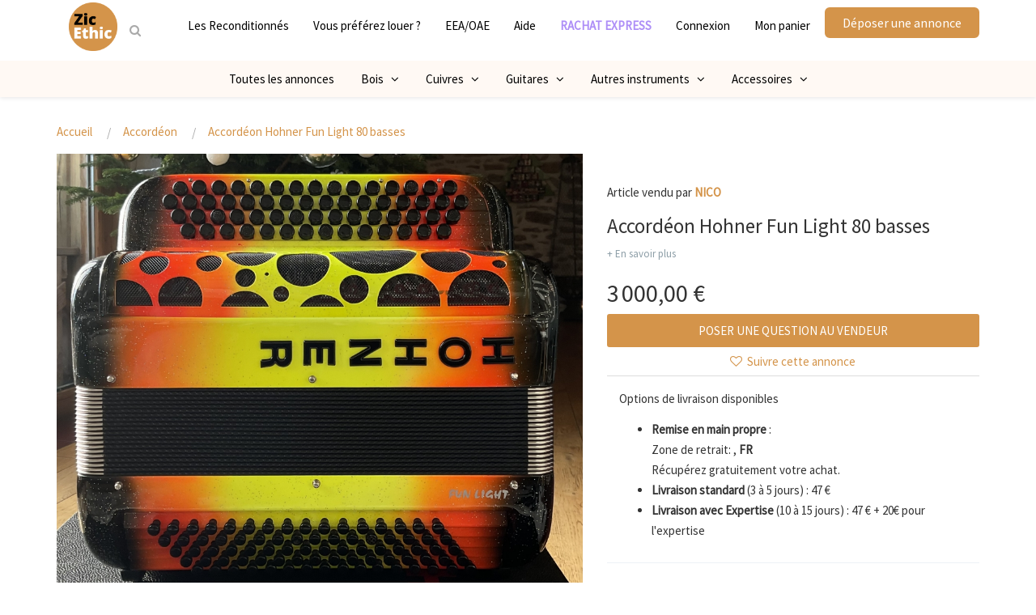

--- FILE ---
content_type: text/html; charset=UTF-8
request_url: https://www.zicethic.fr/listing/bvisobdko0-accoredon-hohner-fun-light-80-basses
body_size: 15179
content:
<!DOCTYPE html>
<html lang="fr">
    <head>
        <meta charset="utf-8">
        <meta name="author" content="Kreezalid">
        <meta http-equiv="X-UA-Compatible" content="IE=edge">
        <meta name="viewport" content="width=device-width, initial-scale=1">

        
    <title>Accordéon Hohner Fun Light 80 basses occasion</title>

<meta name="description" content="Acheter un accordéon Hohner Fun Light 80 basses d&#039;occasion sur Zic Ethic : les instruments de musique d&#039;occasion de particuliers et professionnels.">
    <link rel="canonical" href="https://www.zicethic.fr/listing/bvisobdko0-accoredon-hohner-fun-light-80-basses"/>

    <meta name="robots" content="index, follow">

<meta name="generator" content="Kreezalid" />

    <link href="https://fonts.googleapis.com/icon?family=Material+Icons" rel="stylesheet">
<link rel="stylesheet" href="https://maxcdn.bootstrapcdn.com/font-awesome/4.4.0/css/font-awesome.min.css">
<script id="mcjs">!function(c,h,i,m,p){m=c.createElement(h),p=c.getElementsByTagName(h)[0],m.async=1,m.src=i,p.parentNode.insertBefore(m,p)}(document,"script","https://chimpstatic.com/mcjs-connected/js/users/82103d7f5e658389c0a1a71ce/af94af63959d0122141f62499.js");</script>
<!-- Google Tag Manager -->
<script>(function(w,d,s,l,i){w[l]=w[l]||[];w[l].push({'gtm.start':
new Date().getTime(),event:'gtm.js'});var f=d.getElementsByTagName(s)[0],
j=d.createElement(s),dl=l!='dataLayer'?'&l='+l:'';j.async=true;j.src=
'https://www.googletagmanager.com/gtm.js?id='+i+dl;f.parentNode.insertBefore(j,f);
})(window,document,'script','dataLayer','GTM-PJZ7BDZ');</script>
<!-- End Google Tag Manager -->
<link rel="apple-touch-icon" sizes="180x180" href="https://uploads.zicethic.fr/documents/favicon/apple-touch-icon.png">
<link rel="icon" type="image/png" sizes="32x32" href="https://uploads.zicethic.fr/documents/favicon/favicon-32x32.png">
<link rel="icon" type="image/png" sizes="192x192" href="https://uploads.zicethic.fr/documents/favicon/android-chrome-192x192.png">
<link rel="icon" type="image/png" sizes="16x16" href="https://uploads.zicethic.fr/documents/favicon/favicon-16x16.png">
<link rel="manifest" href="https://uploads.zicethic.fr/documents/favicon/site.webmanifest">
<link rel="mask-icon" href="https://uploads.zicethic.fr/documents/favicon/safari-pinned-tab.svg" color="#5bbad5">
<link rel="shortcut icon" href="https://uploads.zicethic.fr/documents/favicon/favicon.ico">
<meta name="msapplication-TileColor" content="#d4944a">
<meta name="msapplication-config" content="https://uploads.zicethic.fr/documents/favicon/browserconfig.xml">
<meta name="theme-color" content="#ffffff">
<link rel="preconnect" href="https://fonts.googleapis.com">
<link rel="preconnect" href="https://fonts.gstatic.com" crossorigin>
<link href="https://fonts.googleapis.com/css2?family=Source+Sans+Pro&display=swap" rel="stylesheet"> 
<link rel="stylesheet" href="https://fonts.googleapis.com/css2?family=Material+Symbols+Outlined:opsz,wght,FILL,GRAD@24,700,0,0" />

    <meta property="og:title" content="Accordéon Hohner Fun Light 80 basses " />
<meta property="og:image" content="https://cdn.kreezalid.com/kreezalid/552245/catalog/8092/108/44c7eb03-a2aa-42c0-a039-a3e818f34d96_112si_1804358128.jpeg" />
<meta property="og:description" content="𝗔𝗰𝗰𝗼𝗿𝗱𝗲́𝗼𝗻 𝗛𝗼𝗵𝗻𝗲𝗿 𝗙𝘂𝗻 𝗟𝗶𝗴𝗵𝘁 𝟴𝟬 𝗯𝗮𝘀𝘀𝗲𝘀 𝗼𝗰𝗰𝗮𝘀𝗶𝗼𝗻

Accordéon d’étude d’origine italienne (n° de l’instrument 24550). Très bon accordé... En savoir plus" />
<meta property="og:type" content="website" />
<meta property="og:locale" content="fr" />
<meta property="og:url" content="https://www.zicethic.fr/listing/bvisobdko0-accoredon-hohner-fun-light-80-basses" />
<meta property="og:site_name" content="Zic Ethic" />

<meta name="msapplication-config" content="none"/>

<link rel="manifest" href="/manifest.json">
<link rel="mask-icon" href="/safari-pinned-tab.svg" color="#5bbad5">

<meta name="csrf-token" content="9RD+ckfE3chxmM6gwH+mOJ3aHLOQjQxYaMZYjX4YCI1uT1uyqsB3+7U7/2jso9iKRz8TpBDczopM+4w1vsyv7tupwE/q1kU6rrgp1fS1aTlb/2zsHSo4ugh/bdaZ+UXI0AvLWI2X4bJ/DnHAIu6vuA==">

        

	<link rel="stylesheet" href="/assets/kindshare/style.css?1760412539">
	<link rel="stylesheet" href="/assets/kindshare/font-awesome.min.css?1760412539">

    <link rel="stylesheet" href="https://kreezalid.s3.eu-central-1.amazonaws.com/552245/app/custom.css?v=1767858133">
        <link rel="stylesheet" href="https://kreezalid.s3.eu-central-1.amazonaws.com/552245/app/colors_1739454520.css">
    
        
<script>
    if(typeof Kr === 'undefined') {
        var Kr = {
            AuthenticatedUser: null,
            base_url: 'https://www.zicethic.fr',
            locale: null,
            Listing: null,
            Orders: null,
            Routes: {
                login: '/login'
            }
        };
    }
    Kr.locale = "fr";

    </script>

<script
    src="https://code.jquery.com/jquery-3.6.3.min.js"
    integrity="sha256-pvPw+upLPUjgMXY0G+8O0xUf+/Im1MZjXxxgOcBQBXU="
    crossorigin="anonymous"
    data-cookieconsent="necessary"></script>


<script>
    var WishlistSettings = {"title":"Annonces suivies","empty_message":"Vous ne suivez pas encore d'annonce","btn_add_title":"Suivre cette annonce","btn_add_icon":"fa fa-heart-o","btn_remove_title":"Ne plus suivre cette annonce","btn_remove_icon":"fa fa-heart","active":"1","add_success_message":"Annonce ajout\u00e9e \u00e0 vos int\u00e9r\u00eats. <\/br> Retrouvez-la dans votre <a href=\"https:\/\/www.zicethic.fr\/wishlist\" target=\"_blank\">Tableau de bord<\/a>.","delete_success_message":"Annonce supprim\u00e9e de vos int\u00e9r\u00eats","btn_add_url":"\/login?redirect=%2Fwishlist%2Fapi%2Fadd","btn_remove_url":"\/wishlist\/api\/remove"};
</script>


<script>
    if(typeof Kr === 'undefined') { console.warn('Kr object is not defined. You need to import the head_script element'); var Kr = {}; }
    Kr.Listing = {"id":279796,"url":"https:\/\/www.zicethic.fr\/listing\/bvisobdko0-accoredon-hohner-fun-light-80-basses","external_id":null,"title":"Accord\u00e9on Hohner Fun Light 80 basses ","description":"\ud835\uddd4\ud835\uddf0\ud835\uddf0\ud835\uddfc\ud835\uddff\ud835\uddf1\ud835\uddf2\u0301\ud835\uddfc\ud835\uddfb \ud835\udddb\ud835\uddfc\ud835\uddf5\ud835\uddfb\ud835\uddf2\ud835\uddff \ud835\uddd9\ud835\ude02\ud835\uddfb \ud835\udddf\ud835\uddf6\ud835\uddf4\ud835\uddf5\ud835\ude01 \ud835\udff4\ud835\udfec \ud835\uddef\ud835\uddee\ud835\ude00\ud835\ude00\ud835\uddf2\ud835\ude00 \ud835\uddfc\ud835\uddf0\ud835\uddf0\ud835\uddee\ud835\ude00\ud835\uddf6\ud835\uddfc\ud835\uddfb\r\n\r\nAccord\u00e9on d\u2019\u00e9tude d\u2019origine italienne (n\u00b0 de l\u2019instrument 24550). Tr\u00e8s bon accord\u00e9on chromatique pour l'\u00e9tude de l'accord\u00e9on.\r\n2 registres main droite : fl\u00fbte et musette\r\nBois\r\nPoids 8 kg\r\n\r\nEn tr\u00e8s bon \u00e9tat de fonctionnement\r\nEnti\u00e8rement r\u00e9vis\u00e9 et accord\u00e9 chez Gaudot \u00e0 Dijon\r\nPas de frais \u00e0 pr\u00e9voir\r\n\r\n\ud835\udddf'\ud835\uddee\ud835\ude03\ud835\uddf6\ud835\ude00 \ud835\uddf1\ud835\uddf2 \ud835\udded\ud835\uddf6\ud835\uddf0 \ud835\uddd8\ud835\ude01\ud835\uddf5\ud835\uddf6\ud835\uddf0\r\nCet instrument d'occasion est vendu par un particulier et n'est pas reconditionn\u00e9. \r\nLa livraison assur\u00e9e et s\u00e9curis\u00e9e est g\u00e9r\u00e9e par Zic Ethic.\r\nEnvie d'essayer cet instrument ? En achetant sur Zic Ethic, vous disposez d'une p\u00e9riode d'essai apr\u00e8s la r\u00e9ception de l'instrument pour valider votre achat. \r\nPour vous assurer un achat sans surprise, choisissez l'option d'\ud835\udc86\ud835\udc99\ud835\udc91\ud835\udc86\ud835\udc93\ud835\udc95\ud835\udc8a\ud835\udc94\ud835\udc86 lors de votre achat pour recevoir l'avis d'un r\u00e9parateur professionnel sur cet instrument","attributes":{"reconditionne":"Non","etat_de_l_instrument":"Tr\u00e8s bon \u00e9tat","type_d_accordeon":"Accord\u00e9on chromatique","marque_de_l_instrument":"Hohner","modele_de_l_instrument":"Fun Light 80","nombre_de_basses":"60 - 80 basses","numero_de_serie":24550,"accessoires_compris_dans_la_vente":"Caisse et housse","factures_d_achat_ou_de_revision":"Non"},"supplier":{"id":534447,"name":"Nico","avatar":"https:\/\/cdn.kreezalid.com\/kreezalid\/avatars\/2023\/12\/657e0014c3f97_ng_1702756372.png","group_id":17392,"group_alias":"particulier","average_rating":0,"url":"https:\/\/www.zicethic.fr\/s\/dg12au1\/nico"},"category":{"object":"Category","id":39816,"title":"Accord\u00e9on","product_count":null,"child_count":null,"image":null,"image_alt":null,"parent_id":36018,"slug":"accordeon","url":"\/listing\/category\/accordeon","children":[]},"lat":null,"lng":null,"location":"","price":"3000.00","price_unit":null,"currency":"EUR","medias":[{"object":"Media","id":923584,"alt":null,"position":0,"media_type":"image","src":"https:\/\/kreezalid.s3.eu-central-1.amazonaws.com\/552245\/catalog\/8092\/108\/44c7eb03-a2aa-42c0-a039-a3e818f34d96_112si_1804358128.jpeg"},{"object":"Media","id":923585,"alt":null,"position":1,"media_type":"image","src":"https:\/\/kreezalid.s3.eu-central-1.amazonaws.com\/552245\/catalog\/8092\/108\/0da7db95-dd1e-4d67-95a1-cec9c8870b2c_rnfoi_1070594077.jpeg"},{"object":"Media","id":923586,"alt":null,"position":2,"media_type":"image","src":"https:\/\/kreezalid.s3.eu-central-1.amazonaws.com\/552245\/catalog\/8092\/108\/2fc78ca1-c171-40c8-bd80-2fa3127ee6fb_wckt9_993467108.jpeg"},{"object":"Media","id":923587,"alt":null,"position":3,"media_type":"image","src":"https:\/\/kreezalid.s3.eu-central-1.amazonaws.com\/552245\/catalog\/8092\/108\/66f14959-7785-4229-9edc-fc25dd95ab37_0y88z_873446453.jpeg"},{"object":"Media","id":923588,"alt":null,"position":4,"media_type":"image","src":"https:\/\/kreezalid.s3.eu-central-1.amazonaws.com\/552245\/catalog\/8092\/108\/1a5c9b4d-821f-4eb1-91a8-5d88084c54bf_i5pja_879803716.jpeg"},{"object":"Media","id":923589,"alt":null,"position":5,"media_type":"image","src":"https:\/\/kreezalid.s3.eu-central-1.amazonaws.com\/552245\/catalog\/8092\/108\/51320582-62ed-4263-8a2d-ee91547f6a8e_10zid_71783531.jpeg"},{"object":"Media","id":923590,"alt":null,"position":6,"media_type":"image","src":"https:\/\/kreezalid.s3.eu-central-1.amazonaws.com\/552245\/catalog\/8092\/108\/785b1a12-9e52-4d7e-9095-5a50956810a5_8wvqx_174060356.jpeg"}],"media_videos":null,"status":"published","date_online":"2023-12-19T15:38:22+00:00","valid_until":null,"city":"","sku":"","state":null,"country":"FR","weight":"8.00","quantity":1,"quantity_selector":null,"requires_shipping":true,"cover":"https:\/\/cdn.kreezalid.com\/kreezalid\/552245\/catalog\/8092\/108\/44c7eb03-a2aa-42c0-a039-a3e818f34d96_112si_1804358128.jpeg","price_with_currency":"3\u202f000,00\u00a0\u20ac"};
</script>

<!-- Facebook Pixel Code -->
<script>
    !function(f,b,e,v,n,t,s){if(f.fbq)return;n=f.fbq=function(){n.callMethod?
        n.callMethod.apply(n,arguments):n.queue.push(arguments)};if(!f._fbq)f._fbq=n;
        n.push=n;n.loaded=!0;n.version='2.0';n.queue=[];t=b.createElement(e);t.async=!0;
        t.src=v;s=b.getElementsByTagName(e)[0];s.parentNode.insertBefore(t,s)}(window,
        document,'script','https://connect.facebook.net/en_US/fbevents.js');
    // Insert Your Facebook Pixel ID below.
    fbq('init', '914977619332462');
    fbq('track', 'PageView');
</script>
<!-- Insert Your Facebook Pixel ID below. -->
<noscript><img height="1" width="1" style="display:none" src="https://www.facebook.com/tr?id=914977619332462&amp;ev=PageView&amp;noscript=1"/></noscript>
<!-- End Facebook Pixel Code -->

<!-- Start of HubSpot Embed Code -->
<script type="text/javascript" id="hs-script-loader" async defer src="//js.hs-scripts.com/19894239.js"></script>
<!-- End of HubSpot Embed Code -->
    </head>
    <body class="listing-show category-accordeon group-undefined anonymous-user">

                    <!-- Google Tag Manager (noscript) -->
<noscript><iframe src="https://www.googletagmanager.com/ns.html?id=GTM-PJZ7BDZ"
height="0" width="0" style="display:none;visibility:hidden"></iframe></noscript>
<!-- End Google Tag Manager (noscript) -->                        
                
        <header>

<!-- MNJ Bandeau défilant -->
<!-- <div class="scrolling-container">-->
<!--     <div class="scrolling-content">-->
<!--     <a href="https://www.zicethic.fr/pre-commande-rentree25-b2c"><span class="promo-text">Livraison OFFERTE : PROMO spéciale précommande Rentrée 2025 🎵</span></a>-->
       <!--    <img src="https://cdn.kreezalid.com/kreezalid/554852/files/1005695/defile_01.jpg" alt="Avis clients">-->
       <!--    <img src="https://cdn.kreezalid.com/kreezalid/554852/files/1005695/defile_02.jpg" alt="Avis clients">-->
<!--     </div>-->
<!-- </div>-->
<!-- /FIN MNJ Bandeau défilant -->



    <nav class="navbar navbar-inverse">
        <div>
            <!-- Brand and toggle get grouped for better mobile display -->
            <div class="navbar-header">
                <button type="button" class="navbar-toggle" data-toggle="collapse" data-target="#main-nav">
                    <span class="sr-only">Toggle navigation</span>
                    <span class="icon-bar"></span>
                    <span class="icon-bar"></span>
                    <span class="icon-bar"></span>
                </button>
                <a href="/" id="logoLinkMobile" class="navbar-brand visible-xs visible-sm">
                    <img src="https://cdn.kreezalid.com/kreezalid/552245/app/logo-zic-ethic.png" alt="Zic Ethic">
                </a>
            </div>
            <!-- Collect the nav links, forms, and other content for toggling -->
            <div class="collapse navbar-collapse" id="main-nav">
                <div class="top_bar_menu">
                    <div class="container clear_menu">
                        <span class="nav navbar-nav">
                            <a href="/" id="logoLinkDesktop" class="navbar-brand hidden-xs hidden-sm">
                                <img src="https://cdn.kreezalid.com/kreezalid/552245/app/logo-zic-ethic.png" alt="Zic Ethic">
                            </a>
                            

    <a class="fa-search top_search_cta smoothscroll" href="#headerMainSearchForm"></a>
        <form id="headerMainSearchForm" class="main-search js-no-empty-values" action="/listing/search" method="GET">
                                        <input type="text" required pattern=".*\S+.*" name="query" placeholder="Rechercher..." id="search-bar" value="">
                            
            <div class="form-group search_btn" id="header_search_form_button">
                <button type="submit" class="btn btn-primary">Ok</button>            </div>
        </form>

                        </span>

                        <ul class="nav navbar-nav navbar-right">
                                        <li id="menu-item-131809" class="main_nav_li"><a href="https://www.zicethic.fr/listings?price_range%5Bmin%5D=3&price_range%5Bmax%5D=13500&price%5Bmin%5D=3&price%5Bmax%5D=13500&reconditionne%5B216073%5D=1&page=1" >Les Reconditionnés</a></li>
            <li id="menu-item-131810" class="main_nav_li"><a href="https://loc.zicethic.fr" >Vous préférez louer ?</a></li>
            <li id="menu-item-131811" class="main_nav_li"><a href="https://pro.zicethic.fr/" >EEA/OAE</a></li>
            <li id="menu-item-131812" class="main_nav_li"><a href="https://aide.zicethic.fr" >Aide</a></li>
            <li id="menu-item-131813" class="main_nav_li"><a href="https://reprise.zicethic.fr" >RACHAT EXPRESS</a></li>
        <li class="visible-xs visible-sm add_offer_mob">
        <a href="/listing/new">
            Déposer une annonce        </a>
    </li>

        <li class="nav_item_user_login">
            <a href="/login" class="login-btn">
                Connexion            </a>
        </li>
    
    <li class="nav_item_user_inbox">
                                </li>


    <li class="visible-xs cart_link_mob">
        <a href="/cart" title="Mon panier">
            Mon panier&nbsp;<span class="cart_count"></span>
        </a>
    </li>

    <li class="hidden-xs cart_link">
        <a href="/cart" title="Mon panier" class="">
            <span>Mon panier</span>&nbsp;<span class="cart_count"></span>
        </a>
    </li>

    <li class="hidden-xs hidden-sm add_offer_desk">
        <a href="/listing/new" title="Ajouter une annonce" class="btn btn-primary btn-sm listing-add">
            Déposer une annonce        </a>
    </li>

                        </ul>
                    </div>
                </div>
                <div id="cbp-hrmenu" class="cbp-hrmenu">
    <ul class="mega_menu">

        
            <li>
                <a href="/listings" class="univers-link">
                    Toutes les annonces
                </a>
            </li>
        

        
            
                <li>
                    
                        
                        
                    
                    <a href="/listing/category/bois" class="univers-link has-subcategories">
                        Bois
                        
                        &nbsp;&nbsp;<i class="fa fa-angle-down" aria-hidden="true"></i>
                        
                    </a>
                    
                        <div class="cbp-hrsub">
                            <div class="cbp-hrsub-inner container">
                                <ul>
                                    
                                        
                                            <li>
                                                <a href="/listing/category/basson">Basson</a>
                                            </li>
                                        
                                    
                                        
                                            <li>
                                                <a href="/listing/category/clarinette">Clarinette</a>
                                            </li>
                                        
                                    
                                        
                                            <li>
                                                <a href="/listing/category/flute-traversiere">Flûte traversière</a>
                                            </li>
                                        
                                    
                                        
                                            <li>
                                                <a href="/listing/category/hautbois">Hautbois</a>
                                            </li>
                                        
                                    
                                        
                                            <li>
                                                <a href="/listing/category/saxophone">Saxophone</a>
                                            </li>
                                        
                                    
                                        
                                            <li>
                                                <a href="/listing/category/autre-bois">Autre bois</a>
                                            </li>
                                        
                                    
                                </ul>
                            </div>
                        </div>
                    
                </li>
            
        
            
                <li>
                    
                        
                        
                    
                    <a href="/listing/category/cuivres" class="univers-link has-subcategories">
                        Cuivres
                        
                        &nbsp;&nbsp;<i class="fa fa-angle-down" aria-hidden="true"></i>
                        
                    </a>
                    
                        <div class="cbp-hrsub">
                            <div class="cbp-hrsub-inner container">
                                <ul>
                                    
                                        
                                            <li>
                                                <a href="/listing/category/bugle">Bugle</a>
                                            </li>
                                        
                                    
                                        
                                            <li>
                                                <a href="/listing/category/cor-d-harmonie">Cor d'harmonie</a>
                                            </li>
                                        
                                    
                                        
                                            <li>
                                                <a href="/listing/category/cornet">Cornet</a>
                                            </li>
                                        
                                    
                                        
                                            <li>
                                                <a href="/listing/category/saxhorn-euphonium">Saxhorn / Euphonium</a>
                                            </li>
                                        
                                    
                                        
                                            <li>
                                                <a href="/listing/category/soubassophone">Soubassophone</a>
                                            </li>
                                        
                                    
                                        
                                            <li>
                                                <a href="/listing/category/trombone">Trombone</a>
                                            </li>
                                        
                                    
                                        
                                            <li>
                                                <a href="/listing/category/trompette">Trompette</a>
                                            </li>
                                        
                                    
                                        
                                            <li>
                                                <a href="/listing/category/tuba">Tuba</a>
                                            </li>
                                        
                                    
                                        
                                            <li>
                                                <a href="/listing/category/instrument-dordonnance">Instrument d'ordonnance</a>
                                            </li>
                                        
                                    
                                        
                                            <li>
                                                <a href="/listing/category/autre-cuivre">Autre cuivre</a>
                                            </li>
                                        
                                    
                                </ul>
                            </div>
                        </div>
                    
                </li>
            
        
            
                <li>
                    
                        
                        
                    
                    <a href="/listing/category/guitare" class="univers-link has-subcategories">
                        Guitares
                        
                        &nbsp;&nbsp;<i class="fa fa-angle-down" aria-hidden="true"></i>
                        
                    </a>
                    
                        <div class="cbp-hrsub">
                            <div class="cbp-hrsub-inner container">
                                <ul>
                                    
                                        
                                            <li>
                                                <a href="/listing/category/guitare-electrique">Guitare électrique</a>
                                            </li>
                                        
                                    
                                        
                                            <li>
                                                <a href="/listing/category/guitare-electro-acoustique">Guitare électro-acoustique</a>
                                            </li>
                                        
                                    
                                        
                                            <li>
                                                <a href="/listing/category/basse">Basse</a>
                                            </li>
                                        
                                    
                                        
                                            <li>
                                                <a href="/listing/category/guitare-acoustique-folk">Guitare acoustique / folk</a>
                                            </li>
                                        
                                    
                                        
                                            <li>
                                                <a href="/listing/category/guitare-classique">Guitare classique</a>
                                            </li>
                                        
                                    
                                        
                                            <li>
                                                <a href="/listing/category/autres-cordes-pincees">Autres cordes pincées</a>
                                            </li>
                                        
                                    
                                </ul>
                            </div>
                        </div>
                    
                </li>
            
        
            
                <li>
                    
                        
                        
                    
                    <a href="/listing/category/autres-instruments" class="univers-link has-subcategories">
                        Autres instruments
                        
                        &nbsp;&nbsp;<i class="fa fa-angle-down" aria-hidden="true"></i>
                        
                    </a>
                    
                        <div class="cbp-hrsub">
                            <div class="cbp-hrsub-inner container">
                                <ul>
                                    
                                        
                                            <li>
                                                <a href="/listing/category/accordeon">Accordéon</a>
                                            </li>
                                        
                                    
                                        
                                            <li>
                                                <a href="/listing/category/harpe">Harpe</a>
                                            </li>
                                        
                                    
                                        
                                            <li>
                                                <a href="/listing/category/percussions">Percussions</a>
                                            </li>
                                        
                                    
                                        
                                            <li>
                                                <a href="/listing/category/piano-synthe">Piano / Synthé</a>
                                            </li>
                                        
                                    
                                        
                                            <li>
                                                <a href="/listing/category/quatuor-a-cordes-contrebasse">Quatuor à cordes / Contrebasse</a>
                                            </li>
                                        
                                    
                                        
                                            <li>
                                                <a href="/listing/category/boite-a-rythmes">Boîte à rythmes</a>
                                            </li>
                                        
                                    
                                        
                                            <li>
                                                <a href="/listing/category/carte-son">Carte son</a>
                                            </li>
                                        
                                    
                                        
                                            <li>
                                                <a href="/listing/category/table-de-mixage">Table de mixage</a>
                                            </li>
                                        
                                    
                                        
                                            <li>
                                                <a href="/listing/category/autre-instrument">Autre instrument</a>
                                            </li>
                                        
                                    
                                </ul>
                            </div>
                        </div>
                    
                </li>
            
        
            
                <li>
                    
                        
                        
                    
                    <a href="/listing/category/accessoires" class="univers-link has-subcategories">
                        Accessoires
                        
                        &nbsp;&nbsp;<i class="fa fa-angle-down" aria-hidden="true"></i>
                        
                    </a>
                    
                        <div class="cbp-hrsub">
                            <div class="cbp-hrsub-inner container">
                                <ul>
                                    
                                        
                                            <li>
                                                <a href="/listing/category/accordeur-metronome">Accordeur / métronome</a>
                                            </li>
                                        
                                    
                                        
                                            <li>
                                                <a href="/listing/category/ampli-enceinte">Ampli / Enceinte</a>
                                            </li>
                                        
                                    
                                        
                                            <li>
                                                <a href="/listing/category/baguettes-de-percussion">Baguettes de percussion</a>
                                            </li>
                                        
                                    
                                        
                                            <li>
                                                <a href="/listing/category/bec">Bec</a>
                                            </li>
                                        
                                    
                                        
                                            <li>
                                                <a href="/listing/category/embouchure">Embouchure</a>
                                            </li>
                                        
                                    
                                        
                                            <li>
                                                <a href="/listing/category/etui-housse">Étui / housse</a>
                                            </li>
                                        
                                    
                                        
                                            <li>
                                                <a href="/listing/category/lyre">Lyre</a>
                                            </li>
                                        
                                    
                                        
                                            <li>
                                                <a href="/listing/category/pedale-deffet-et-looper">Pédale d'effet et looper</a>
                                            </li>
                                        
                                    
                                        
                                            <li>
                                                <a href="/listing/category/sangle-harnais">Sangle / harnais</a>
                                            </li>
                                        
                                    
                                        
                                            <li>
                                                <a href="/listing/category/sourdine">Sourdine</a>
                                            </li>
                                        
                                    
                                        
                                            <li>
                                                <a href="/listing/category/stand-support">Stand / support</a>
                                            </li>
                                        
                                    
                                        
                                            <li>
                                                <a href="/listing/category/autre-accessoire">Autre accessoire</a>
                                            </li>
                                        
                                    
                                </ul>
                            </div>
                        </div>
                    
                </li>
            
        
            
        
    </ul>
</div>

            </div>
        </div>
    </nav>
</header>
        
                <div class="main-content">
            


<div class="listing_container">
    <div class="container listing_container_main_wrapper">

        
<ul class="breadcrumb">
                        <li class="breadcrumb-item"><a href="https://www.zicethic.fr/">Accueil</a> <span class="divider"></span></li>
                                <li class="breadcrumb-item"><a href="https://www.zicethic.fr/listing/category/accordeon">Accordéon</a> <span class="divider"></span></li>
                                <li class="breadcrumb-item">Accordéon Hohner Fun Light 80 basses </li>
            </ul>

        <div class="listing_main_body">
            <!-- COMMENTAIRE
            
                <span class="publish_on_date">Mis en ligne le 2023-12-19</span>
            
            -->

            

<style>
    .listing-gallery .pdetails-thumbs .slick-slide {
        margin: 0 20px;
    }

    .slick-prev:before,
    .slick-next:before {
        color: black;
    }


    .slick-slide {
        transition: all ease-in-out .3s;
        opacity: .2;
    }

    .slick-active {
        opacity: .5;
    }

    .slick-current {
        opacity: 1;
    }

    .slick-prev,
    .slick-next {
        font-size: 0;
        line-height: 0;
        position: absolute;
        top: 50%;
        display: block;
        width: 20px;
        height: 20px;
        padding: 0;
        -webkit-transform: translate(0, -50%);
        -ms-transform: translate(0, -50%);
        transform: translate(0, -50%);
        cursor: pointer;
        color: #0000;
        border: none;
        outline: none;
        background: #0000;
    }

    .slick-prev:before,
    .slick-next:before {
        color: #000;
    }

    .slick-next::before {
        content: "→";
    }

    .slick-prev::before {
        content: "←";
    }

    .pdetails-singlethumb {
        height: 100px;
        border: 3px solid #FFF;
        box-shadow: 0 1px 2px 0 rgba(0, 0, 0, .25);
        border-radius: 3px;
    }

    .gallery-video-container {
        position: relative;
        padding-bottom: 56.25%;
        /* 16:9 */
        height: 0;
        overflow: hidden;
        margin-bottom: 10px;
    }

    .gallery-video-container iframe {
        position: absolute;
        top: 0;
        left: 0;
        width: 100%;
        height: 100%;
    }
</style>
<style>
    /* Layout vertical par défaut (desktop) */
    .pdetails-images-vertical {
        display: flex;
        gap: 16px; /* espace entre thumbs et image */
    }

    /* Colonne de miniatures */
    .pdetails-images-vertical .pdetails-thumbs-vertical {
        flex: 0 0 96px;  /* largeur fixe ≈ thumb */
        margin-top: 0;
        order: 1;        /* à gauche */
    }

    /* annule le margin:auto global */
    .pdetails-images-vertical .pdetails-thumbs {
        margin: 0;
    }

    /* Bloc de la grande image : prend tout le reste */
    .pdetails-images-vertical .pdetails-largeimages {
        flex: 1 1 calc(100% - 96px - 16px); /* 100% - largeur thumbs - gap */
        max-width: calc(100% - 96px - 16px);
        min-width: 0;
        order: 2;
        margin: 0;
    }

    /* thumbs */
    .pdetails-thumbs-vertical .slick-slide {
        margin-bottom: 10px;
        border: 1px solid transparent;
    }

    .pdetails-thumbs-vertical .slick-current .pdetails-singlethumb {
        border-color: #000;
    }

    /* s'assurer que les slides du main sont bien visibles */
    .pdetails-images-vertical .pdetails-largeimages .slick-slide {
        opacity: 1;
    }

    /* --- Breakpoints responsives --- */

    /* Tablet : thumbs un peu plus petits, gap réduit */
    @media (max-width: 992px) {
        .pdetails-images-vertical {
            gap: 10px;
        }

        .pdetails-images-vertical .pdetails-thumbs-vertical {
            flex: 0 0 80px;
        }
        .pdetails-images-vertical .pdetails-largeimages {
            flex-basis: calc(100% - 80px - 10px);
            max-width: calc(100% - 80px - 10px);
        }
    }

    /* Mobile : on repasse sur un layout vertical empilé */
    @media (max-width: 576px) {
        .pdetails-images-vertical {
            flex-direction: column;
        }

        .pdetails-images-vertical .pdetails-largeimages {
            order: 1;
            width: 100%;
            max-width: 100%;
            flex: 1 1 100%;
        }

        .pdetails-images-vertical .pdetails-thumbs-vertical {
            order: 2;
            flex: 0 0 auto;
            width: 100%;
            max-width: 100%;
        }
    }
</style>


<div class="listing-gallery">
    <div class="pdetails-images regular-slider">
        <div class="pdetails-largeimages pdetails-imagezoom">

                            <div class="pdetails-singleimage"
                    data-src="https://cdn.kreezalid.com/kreezalid/552245/catalog/8092/108/44c7eb03-a2aa-42c0-a039-a3e818f34d96_112si_1804358128.jpeg">
                    <span class="zoom-badge"><i class="fa fa-search" aria-hidden="true"></i></span>
                                        <img src="https://cdn.kreezalid.com/kreezalid/552245/catalog/8092/108/1000x1000_44c7eb03-a2aa-42c0-a039-a3e818f34d96_112si_1804358128.jpeg"
                        alt="Accordéon Hohner Fun Light 80 basses ">
                </div>
                            <div class="pdetails-singleimage"
                    data-src="https://cdn.kreezalid.com/kreezalid/552245/catalog/8092/108/0da7db95-dd1e-4d67-95a1-cec9c8870b2c_rnfoi_1070594077.jpeg">
                    <span class="zoom-badge"><i class="fa fa-search" aria-hidden="true"></i></span>
                                        <img src="https://cdn.kreezalid.com/kreezalid/552245/catalog/8092/108/1000x1000_0da7db95-dd1e-4d67-95a1-cec9c8870b2c_rnfoi_1070594077.jpeg"
                        alt="Accordéon Hohner Fun Light 80 basses ">
                </div>
                            <div class="pdetails-singleimage"
                    data-src="https://cdn.kreezalid.com/kreezalid/552245/catalog/8092/108/2fc78ca1-c171-40c8-bd80-2fa3127ee6fb_wckt9_993467108.jpeg">
                    <span class="zoom-badge"><i class="fa fa-search" aria-hidden="true"></i></span>
                                        <img src="https://cdn.kreezalid.com/kreezalid/552245/catalog/8092/108/1000x1000_2fc78ca1-c171-40c8-bd80-2fa3127ee6fb_wckt9_993467108.jpeg"
                        alt="Accordéon Hohner Fun Light 80 basses ">
                </div>
                            <div class="pdetails-singleimage"
                    data-src="https://cdn.kreezalid.com/kreezalid/552245/catalog/8092/108/66f14959-7785-4229-9edc-fc25dd95ab37_0y88z_873446453.jpeg">
                    <span class="zoom-badge"><i class="fa fa-search" aria-hidden="true"></i></span>
                                        <img src="https://cdn.kreezalid.com/kreezalid/552245/catalog/8092/108/1000x1000_66f14959-7785-4229-9edc-fc25dd95ab37_0y88z_873446453.jpeg"
                        alt="Accordéon Hohner Fun Light 80 basses ">
                </div>
                            <div class="pdetails-singleimage"
                    data-src="https://cdn.kreezalid.com/kreezalid/552245/catalog/8092/108/1a5c9b4d-821f-4eb1-91a8-5d88084c54bf_i5pja_879803716.jpeg">
                    <span class="zoom-badge"><i class="fa fa-search" aria-hidden="true"></i></span>
                                        <img src="https://cdn.kreezalid.com/kreezalid/552245/catalog/8092/108/1000x1000_1a5c9b4d-821f-4eb1-91a8-5d88084c54bf_i5pja_879803716.jpeg"
                        alt="Accordéon Hohner Fun Light 80 basses ">
                </div>
                            <div class="pdetails-singleimage"
                    data-src="https://cdn.kreezalid.com/kreezalid/552245/catalog/8092/108/51320582-62ed-4263-8a2d-ee91547f6a8e_10zid_71783531.jpeg">
                    <span class="zoom-badge"><i class="fa fa-search" aria-hidden="true"></i></span>
                                        <img src="https://cdn.kreezalid.com/kreezalid/552245/catalog/8092/108/1000x1000_51320582-62ed-4263-8a2d-ee91547f6a8e_10zid_71783531.jpeg"
                        alt="Accordéon Hohner Fun Light 80 basses ">
                </div>
                            <div class="pdetails-singleimage"
                    data-src="https://cdn.kreezalid.com/kreezalid/552245/catalog/8092/108/785b1a12-9e52-4d7e-9095-5a50956810a5_8wvqx_174060356.jpeg">
                    <span class="zoom-badge"><i class="fa fa-search" aria-hidden="true"></i></span>
                                        <img src="https://cdn.kreezalid.com/kreezalid/552245/catalog/8092/108/1000x1000_785b1a12-9e52-4d7e-9095-5a50956810a5_8wvqx_174060356.jpeg"
                        alt="Accordéon Hohner Fun Light 80 basses ">
                </div>
                                </div>

                            <div class="pdetails-thumbs ">
                                                    <div class="pdetails-singlethumb"
                        style="background:url('https://cdn.kreezalid.com/kreezalid/552245/catalog/8092/108/100x100_44c7eb03-a2aa-42c0-a039-a3e818f34d96_112si_1804358128.jpeg');background-size:cover;background-position: top center;">
                        <img
                            src="https://cdn.kreezalid.com/kreezalid/552245/catalog/8092/108/100x100_44c7eb03-a2aa-42c0-a039-a3e818f34d96_112si_1804358128.jpeg"
                            alt="Accordéon Hohner Fun Light 80 basses ">
                    </div>
                                                        <div class="pdetails-singlethumb"
                        style="background:url('https://cdn.kreezalid.com/kreezalid/552245/catalog/8092/108/100x100_0da7db95-dd1e-4d67-95a1-cec9c8870b2c_rnfoi_1070594077.jpeg');background-size:cover;background-position: top center;">
                        <img
                            src="https://cdn.kreezalid.com/kreezalid/552245/catalog/8092/108/100x100_0da7db95-dd1e-4d67-95a1-cec9c8870b2c_rnfoi_1070594077.jpeg"
                            alt="Accordéon Hohner Fun Light 80 basses ">
                    </div>
                                                        <div class="pdetails-singlethumb"
                        style="background:url('https://cdn.kreezalid.com/kreezalid/552245/catalog/8092/108/100x100_2fc78ca1-c171-40c8-bd80-2fa3127ee6fb_wckt9_993467108.jpeg');background-size:cover;background-position: top center;">
                        <img
                            src="https://cdn.kreezalid.com/kreezalid/552245/catalog/8092/108/100x100_2fc78ca1-c171-40c8-bd80-2fa3127ee6fb_wckt9_993467108.jpeg"
                            alt="Accordéon Hohner Fun Light 80 basses ">
                    </div>
                                                        <div class="pdetails-singlethumb"
                        style="background:url('https://cdn.kreezalid.com/kreezalid/552245/catalog/8092/108/100x100_66f14959-7785-4229-9edc-fc25dd95ab37_0y88z_873446453.jpeg');background-size:cover;background-position: top center;">
                        <img
                            src="https://cdn.kreezalid.com/kreezalid/552245/catalog/8092/108/100x100_66f14959-7785-4229-9edc-fc25dd95ab37_0y88z_873446453.jpeg"
                            alt="Accordéon Hohner Fun Light 80 basses ">
                    </div>
                                                        <div class="pdetails-singlethumb"
                        style="background:url('https://cdn.kreezalid.com/kreezalid/552245/catalog/8092/108/100x100_1a5c9b4d-821f-4eb1-91a8-5d88084c54bf_i5pja_879803716.jpeg');background-size:cover;background-position: top center;">
                        <img
                            src="https://cdn.kreezalid.com/kreezalid/552245/catalog/8092/108/100x100_1a5c9b4d-821f-4eb1-91a8-5d88084c54bf_i5pja_879803716.jpeg"
                            alt="Accordéon Hohner Fun Light 80 basses ">
                    </div>
                                                        <div class="pdetails-singlethumb"
                        style="background:url('https://cdn.kreezalid.com/kreezalid/552245/catalog/8092/108/100x100_51320582-62ed-4263-8a2d-ee91547f6a8e_10zid_71783531.jpeg');background-size:cover;background-position: top center;">
                        <img
                            src="https://cdn.kreezalid.com/kreezalid/552245/catalog/8092/108/100x100_51320582-62ed-4263-8a2d-ee91547f6a8e_10zid_71783531.jpeg"
                            alt="Accordéon Hohner Fun Light 80 basses ">
                    </div>
                                                        <div class="pdetails-singlethumb"
                        style="background:url('https://cdn.kreezalid.com/kreezalid/552245/catalog/8092/108/100x100_785b1a12-9e52-4d7e-9095-5a50956810a5_8wvqx_174060356.jpeg');background-size:cover;background-position: top center;">
                        <img
                            src="https://cdn.kreezalid.com/kreezalid/552245/catalog/8092/108/100x100_785b1a12-9e52-4d7e-9095-5a50956810a5_8wvqx_174060356.jpeg"
                            alt="Accordéon Hohner Fun Light 80 basses ">
                    </div>
                                                                </div>
        
    </div>
</div>

<script>

    $(function () {
                $('.pdetails-largeimages').slick({
            adaptiveHeight: true,
            slidesToShow: 1,
            slidesToScroll: 1,
            arrows: false,
            dots: false,
            fade: true,
            //centerMode: true,
            //variableWidth: true,
            initialSlide: window.currentSlide,
            asNavFor: '.pdetails-thumbs'
        });

        var settings = {
            infinite: true,
            slidesToShow: 3,
            slidesToScroll: 1,
            asNavFor: '.pdetails-largeimages',
            initialSlide: window.currentSlide,
            arrows: false,
            dots: false,
            focusOnSelect: true,
            vertical: false
                    };

                            settings.arrows = true;
            settings.prevArrow = '<button class="slick-prev slick-arrow hidden-xs hidden-sm">1</button>';
            settings.nextArrow = '<button class="slick-next slick-arrow hidden-xs hidden-sm">2</button>';
            settings.centerMode = true;
            settings.variableWidth = true;
        
        /* Product Details Image Slider - thumbnails */
        $('.pdetails-thumbs:not(.pdetails-thumbs-vertical)').slick(settings);

        $('.pdetails-thumbs-vertical').slick({
            slidesToShow: 4,
            slidesToScroll: 1,
            asNavFor: '.pdetails-largeimages',
            initialSlide: window.currentSlide,
            arrows: false,
            prevArrow: '<button class="slick-prev slick-arrow">1</button>',
            nextArrow: '<button class="slick-next slick-arrow">2</button>',
            dots: false,
            focusOnSelect: true,
            centerMode: false,
            vertical: true,
            responsive: [{
                breakpoint: 576,
                settings: {
                    vertical: false,
                }
            }]

        });

        /* Product Details Zoom */
        $('.pdetails-imagezoom').lightGallery({
            selector: '.pdetails-singleimage',
            download: false,
            fullScreen: false,
            zoom: false,
            autoplay: false,
            hash: false,
            pager: false,
            share: false
        });


        
    })

</script>


            
        </div>

        <div class="listing_info_sidebar">
            
<a href="/s/dg12au1/nico" class="vendor_name">
    <img src="https://cdn.kreezalid.com/kreezalid/avatars/2023/12/100x100_657e0014c3f97_ng_1702756372.png" alt="Nico" class="img-circle vendor_avatar" width="30" height="30"> Nico</a>


<h1 class="entry-title">
            Accordéon Hohner Fun Light 80 basses                             <a href="/listing/category/accordeon">
                <small class="label label-primary hidden-xs">Accordéon</small>
            </a>
            </h1>

<p class="see_more_details">
    <a class="smoothscroll" href="#description">+ En savoir plus</a>
</p>

    <ul class="listing_details_list">
        <li class="listing_details_list_location">
                    </li>
        <li class="price">
            
<span class="price">
    <span class="price_content">3 000,00 €</span>
</span>

        </li>
        <li>
            
<a class="msg_to_supplier" href="/listing/contact?id=279796">
    Contacter Zic Ethic</a>
        </li>
    </ul>

    
    
            
<!-- selling -->



<div class="add-to-cart-panel">
        
    
                <!-- Cart is enabled -->
            </div>
    
    
    
                    <div class="btn-inbox-container btn-offer-container">
                <a class="btn btn-inbox-make-offer" style="background-color:#000000;border-color:#000000;color:#FFFFFF;" href="/message/offer/dg12au1jk0ijwspt0inbk0zee1y470/279796">
                    Faire une offre                </a>
            </div>
        
        <div class="btn-inbox-container">
            <a class="btn btn-inbox" style="background-color:#000000;border-color:#000000;color:#FFFFFF;" href="/message/new/dg12au1jk0ijwspt0inbk0zee1y470/279796">
                Poser une question au vendeur            </a>
        </div>

    


    
    
<div class="add-to-favorite-wrapper" id="wishlistContainerListing279796"></div>


<div class="panel-group" id="accordion" role="tablist" aria-multiselectable="true">
    <div class="panel col-md-12 panel-default" id="listing_tab_shipping">
        <div class="panel-heading" role="tab" id="headingShippingTab">
            <h4 class="panel-title">
                <a class="collapsed accordion-toggle" role="button" data-toggle="collapse" href="#ShippingTab" aria-expanded="false" aria-controls="ShippingTab">
                    Livraison                </a>
            </h4>
        </div>
        <div id="ShippingTab" class="panel-collapse collapse" role="tabpanel" aria-labelledby="headingTwo">
            <div class="panel-body">
                                    <p class="shipping_leg">Options de livraison disponibles</p>
                    <ul class="ship_method_item_list">
                                                                                                            <li class="ship_method_item">
                                    <span class="ship_method_name"><strong>Remise en main propre</strong></span>
                                    <span class="expl_pnt">:</span>
                                                                            <div class="zone-retrait">
                                            <span class="retrait-title">Zone de retrait:</span>
                                            <span class="retrait-info"><strong></strong>, <strong>FR</strong></span>
                                        </div>
                                                                        <span class="ship_method_descr">Récupérez gratuitement votre achat.</span>
                                </li>
                                                                                                                                                                    <li class="ship_method_item">
                                    <span class="ship_method_name"><strong>Instrument : Envoi direct à domicile</strong></span>
                                    <span class="expl_pnt">:</span>
                                                                        <span class="ship_method_descr">Livraison standard (3 à 5 jours)</span>
                                </li>
                                                                                                                <li class="ship_method_item">
                                    <span class="ship_method_name"><strong>Instrument : Envoi à domicile avec expertise</strong></span>
                                    <span class="expl_pnt">:</span>
                                                                        <span class="ship_method_descr">Offre Expertise (Livraison à domicile + Assurance + Expertise)</span>
                                </li>
                                                                                                                                                                                                                                                                                                                                                                                                                                                                                                                                                                                    </ul>
                            </div>
        </div>
    </div>
</div>

<div class="social-share">
    </div>
<div class="report">
    <a href="/contact" class="report_listing_link">Signaler un problème</small></a>
</div>

            
        <!--<div class="fp-fractionne">&nbsp;&nbsp;&nbsp;&nbsp;&nbsp;&nbsp;
          <span>Payez en</span>
          <img src="https://uploads.zicethic.fr/images/paiement/Paiement_3x.svg" alt="Paiement en 3 fois sur Zic Ethic" class="img-in-text">
          <span>ou</span>
          <img src="https://uploads.zicethic.fr/images/paiement/Paiement_4x.svg" alt="Paiement en 4 fois sur Zic Ethic"  class="img-in-text">
        </div>-->
        
       
       <div>
        <img src="https://kreezalid.s3.eu-central-1.amazonaws.com/554852/files/1005695/7j_essai_a_domicile.svg" width="40" height="40" alt="7 jours d’essai à domicile"  style="margin-left:20px">
        <span><b style="font-size: 20px; margin-left: 5px">7 jours d’essai à domicile</b></span>
        <p style="line-height: 1,5; font-size: 14px">Vous disposez de 7 jours pour essayer tranquillement l'instrument et le faire valider par votre professeur.</p>
       </div>       

                
        <div>
          <img src="https://kreezalid.s3.eu-central-1.amazonaws.com/554852/files/1005695/satisfait_ou_rembourse.svg" width="40" height="40" alt="Satisfait ou remboursé" style="margin-left:20px">
          <span><b style="font-size: 20px; margin-left: 5px; margin-right: 10px">Retour possible</b> <a href="https://aide.zicethic.fr/comment-fonctionne-garantie-7-jours/" target="_blank">en savoir+</a></span>
        </div> 
            
            


        </div>
    </div>
</div>
 






    <div class="listing_description" id="description">
        <div class="container">
            <div class="listing_detail_content">
                
<h2>Décrivez votre article</h2>

<div class="listing-description">
    <p>𝗔𝗰𝗰𝗼𝗿𝗱𝗲́𝗼𝗻 𝗛𝗼𝗵𝗻𝗲𝗿 𝗙𝘂𝗻 𝗟𝗶𝗴𝗵𝘁 𝟴𝟬 𝗯𝗮𝘀𝘀𝗲𝘀 𝗼𝗰𝗰𝗮𝘀𝗶𝗼𝗻</p>
<p>Accordéon d’étude d’origine italienne (n° de l’instrument 24550). Très bon accordéon chromatique pour l&#039;étude de l&#039;accordéon.<br />
2 registres main droite : flûte et musette<br />
Bois<br />
Poids 8 kg</p>
<p>En très bon état de fonctionnement<br />
Entièrement révisé et accordé chez Gaudot à Dijon<br />
Pas de frais à prévoir</p>
<p>𝗟&#039;𝗮𝘃𝗶𝘀 𝗱𝗲 𝗭𝗶𝗰 𝗘𝘁𝗵𝗶𝗰<br />
Cet instrument d&#039;occasion est vendu par un particulier et n&#039;est pas reconditionné. <br />
La livraison assurée et sécurisée est gérée par Zic Ethic.<br />
Envie d&#039;essayer cet instrument ? En achetant sur Zic Ethic, vous disposez d&#039;une période d&#039;essai après la réception de l&#039;instrument pour valider votre achat. <br />
Pour vous assurer un achat sans surprise, choisissez l&#039;option d&#039;𝒆𝒙𝒑𝒆𝒓𝒕𝒊𝒔𝒆 lors de votre achat pour recevoir l&#039;avis d&#039;un réparateur professionnel sur cet instrument</p>
</div>


<div class="listing-attributes-grid preset-1">
    
                    <div class="attribute-box listing-attribut-reconditionne">
            <div class="attribute-box-content">
                <h3 class="listing_attr_title">Reconditionné</h3>
                                    <ul class="listing-attribut-list">
                                                                                                            <li class="selected">Non</li>
                                                                        </ul>
                            </div>
        </div>

                <div class="attribute-box listing-attribut-etat_de_l_instrument">
            <div class="attribute-box-content">
                <h3 class="listing_attr_title">État</h3>
                                    <ul class="listing-attribut-list">
                                                                                                            <li class="selected">Très bon état</li>
                                                                        </ul>
                            </div>
        </div>

                <div class="attribute-box listing-attribut-type_d_accordeon">
            <div class="attribute-box-content">
                <h3 class="listing_attr_title">Type d'accordéon</h3>
                                    <ul class="listing-attribut-list">
                                                                                                            <li class="selected">Accordéon chromatique</li>
                                                                        </ul>
                            </div>
        </div>

                            <div class="attribute-box listing-attribut-marque_de_l_instrument">
            <div class="attribute-box-content">
                <h3 class="listing_attr_title">Marque de l'instrument</h3>
                                    Hohner                            </div>
        </div>

                <div class="attribute-box listing-attribut-modele_de_l_instrument">
            <div class="attribute-box-content">
                <h3 class="listing_attr_title">Modèle de l'instrument</h3>
                                    Fun Light 80                            </div>
        </div>

                <div class="attribute-box listing-attribut-nombre_de_basses">
            <div class="attribute-box-content">
                <h3 class="listing_attr_title">Nombre de basses</h3>
                                    <ul class="listing-attribut-list">
                                                                                                            <li class="selected">60 - 80 basses</li>
                                                                        </ul>
                            </div>
        </div>

                            <div class="attribute-box listing-attribut-numero_de_serie">
            <div class="attribute-box-content">
                <h3 class="listing_attr_title">Numéro de série</h3>
                                    24550                            </div>
        </div>

                <div class="attribute-box listing-attribut-accessoires_compris_dans_la_vente">
            <div class="attribute-box-content">
                <h3 class="listing_attr_title">Accessoires compris dans la vente</h3>
                                    Caisse et housse                            </div>
        </div>

            </div>

            </div>
        </div>
    </div>



<div class="acheter-zicethic">
	  <h3><center>😍 Nos clients sont des musiciens heureux !</center></h3>
      <div class="acheter-zicethic-list">      
       <a href="https://fr.trustpilot.com/review/zicethic.fr" target=_blank>
          <img src="https://cdn.kreezalid.com/kreezalid/552245/files/1001501/avis_zic_ethic_67ae0034c775c.png" alt="avis Zic Ethic"></a>               
      </div>
</div>
 

  






    


<link rel="stylesheet" href="https://kreezalid.s3.eu-central-1.amazonaws.com/octotest/themes/kindshare/assets/fiche_produit_1739457178.css"/>

<script>
      window.dataLayer = window.dataLayer || [];
      window.dataLayer.push({
              event: 'annonce_vue',
              id_annonce: Kr.Listing.id
      });
</script>        </div>
        
    <style>
        .mailchimp_form_body #mailChimpFormEmail::-webkit-input-placeholder { color: #555555; }
        .mailchimp_form_body #mailChimpFormEmail::-moz-placeholder { color: #555555; }
        .mailchimp_form_body #mailChimpFormEmail:-ms-input-placeholder { color: #555555; }
        .mailchimp_form_body #mailChimpFormEmail:-moz-placeholder { color: #555555; }
        .mailchimp_form_body #mc-lname { display: none; }
    </style>

        <div class="mailchimp_form_body" style="background-color: #F0D3AF">
        <div class="container">
            <div class="row">
                <p style="text-align: center; font-size: 2rem;">Inscrivez-vous à la newsletter Zic Ethic !</p>            </div>
            <div class="row">

                <div class="col-md-6 center-block col-sm-11 newsletter">
                    <div id="resultNewsletterSubscription"></div>

                    <form method="post" accept-charset="utf-8" id="formSubscribeNewsletter" role="form" action="/apps/mailchimp-form/newsletter/subscribe"><div style="display:none;"><input type="hidden" name="_csrfToken" autocomplete="off" value="9RD+ckfE3chxmM6gwH+mOJ3aHLOQjQxYaMZYjX4YCI1uT1uyqsB3+7U7/2jso9iKRz8TpBDczopM+4w1vsyv7tupwE/q1kU6rrgp1fS1aTlb/2zsHSo4ugh/bdaZ+UXI0AvLWI2X4bJ/DnHAIu6vuA=="></div>
                    <input id="mc-lname" name="lname" value="">

                    <div class="input-group">
                        <div class="form-group email"><input type="email" name="email" id="mailChimpFormEmail" class="form-control" placeholder="E-mail" style="background-color:#FFFFFF;color:#555555;border-color:#FFFFFF" aria-label="E-mail"></div>                        <span class="input-group-btn">
                            <button type="submit" class="btn btn-primary" style="height: 50px; line-height:1em; border: none; color:#FFFFFF; background-color:#D4944A">Je m&#039;inscris</button>                        </span>

                    </div>

                    </form>                </div>
            </div>
        </div>
    </div>

<!--site-footer-->
<footer class="site-footer section-spacing">
    <div class="container">

        
            
                
            


            <div class="row">
                
                    <div class="col-md-3 col-xs-12">
                        <p style="font-size: 16px; text-align: left;"><strong>ZIC ETHIC</strong></p>
<p style="text-align: left;"><a href="https://aide.zicethic.fr/lp-a-propos/">Qui sommes-nous</a><br /><a href="https://fr.trustpilot.com/review/zicethic.fr" target="_blank" rel="noopener">Avis</a><br /><a href="/les-reparateurs-dinstruments-professionnels" target="_blank" rel="noopener">Réparateurs partenaires</a></p>
<p><a href="https://aide.zicethic.fr/espace-presse/" target="_blank" rel="noopener">Coin Presse</a></p>
                    </div>
                
                    <div class="col-md-3 col-xs-12">
                        <p style="font-size: 16px; text-align: left;"><strong>DECOUVRIR</strong></p>
<p style="text-align: left;"><a href="https://aide.zicethic.fr/comment-ca-marche/" target="_blank" rel="noopener">Comment ça marche</a><br /><a href="https://aide.zicethic.fr/comment-fonctionne-garantie-7-jours/" target="_blank" rel="noopener">Garantie 7 jours Satisfait ou Rembourser</a><br /><a href="https://aide.zicethic.fr/service-expertise/" target="_blank" rel="noopener">Vérification d’instruments d’occasion</a><br /><a href="https://reprise.zicethic.fr/" target="_blank" rel="noopener">Rachat Express</a><br /><a href="https://pro.zicethic.fr/" target="_blank" rel="noopener">Site pour les écoles de musique</a></p>
                    </div>
                
                    <div class="col-md-3 col-xs-12">
                        <p style="font-size: 16px; text-align: left;"><strong>BESOIN D'AIDE ?</strong></p>
<p class="cvGsUA direction-ltr align-start para-style-body" style="text-align: left;"><span class="OYPEnA font-feature-liga-off font-feature-clig-off font-feature-calt-off text-decoration-none text-strikethrough-none"><a href="https://aide.zicethic.fr/instrument-reconditionne-occasion-expertise/" target="_blank" rel="noopener">Reconditionné ou occasion ?</a><br /></span><span class="OYPEnA font-feature-liga-off font-feature-clig-off font-feature-calt-off text-decoration-none text-strikethrough-none"><a href="https://aide.zicethic.fr/category/aide-marketplace/acheter-marketplace/paiement-markeplace/" target="_blank" rel="noopener">Paiement</a><br /></span><span class="OYPEnA font-feature-liga-off font-feature-clig-off font-feature-calt-off text-decoration-none text-strikethrough-none"><a href="https://aide.zicethic.fr/category/aide-marketplace/acheter-marketplace/livraison-markeplace/" target="_blank" rel="noopener">Livraison</a><br /></span><span class="OYPEnA font-feature-liga-off font-feature-clig-off font-feature-calt-off text-decoration-none text-strikethrough-none"><a href="https://aide.zicethic.fr/category/aide-marketplace/acheter-marketplace/acheter-retour-marketplace/" target="_blank" rel="noopener">Retours &amp; Remboursements</a><br /></span><span class="OYPEnA font-feature-liga-off font-feature-clig-off font-feature-calt-off text-decoration-none text-strikethrough-none"><a href="https://aide.zicethic.fr/vendre-etape-par-etape/" target="_blank" rel="noopener">Vendre sur la marketplace</a><br /></span><a href="https://aide.zicethic.fr/" target="_blank" rel="noopener">Aide<br /></a><span class="OYPEnA font-feature-liga-off font-feature-clig-off font-feature-calt-off text-decoration-none text-strikethrough-none"></span><a href="https://aide.zicethic.fr/envoyer-une-demande/" target="_blank" rel="noopener"><span class="OYPEnA font-feature-liga-off font-feature-clig-off font-feature-calt-off text-decoration-none text-strikethrough-none">Contacter Zic Ethic</span></a></p>
                    </div>
                
                    <div class="col-md-3 col-xs-12">
                        <div class="pro-site">
<p>Site pour la location : <span style="color: #000000;"><br /><a href="https://loc.zicethic.fr" target="_blank" rel="noopener" style="color: #000000;"><strong>Zic Ethic LOC</strong></a></span></p>
</div>
<div class="pro-site">
<p>Site pour les écoles de musique : <span style="color: #000000;"><br /><a href="https://pro.zicethic.fr" target="_blank" rel="noopener" style="color: #000000;"><strong>Zic Ethic PRO</strong></a></span></p>
</div>
                    </div>
                
            </div>
        


        <div class="row text-center footer_menu_nav">
            
        </div>

        
            <div class="row text-center about_social">
                <div class="col-md-12">
                    <ul class="social list-inline">
                        
                            <li><a href="https://www.facebook.com/ZicEthicFR" target="_blank" class="link-facebook"><i class="fa fa-facebook ?>"></i></a></li>
                        
                            <li><a href="https://www.instagram.com/zicethic" target="_blank" class="link-instagram"><i class="fa fa-instagram ?>"></i></a></li>
                        
                            <li><a href="https://www.linkedin.com/company/zic-ethic/" target="_blank" class="link-linkedin"><i class="fa fa-linkedin ?>"></i></a></li>
                        
                    </ul>
                </div>
            </div>
        

        <div class="row text-center about_company_rights">
            <div class="col-md-12 mt-sm">
                <ul class="list-inline footer_bottom_list">
                    <li class="site-copyright-area">
                        Tous droits réservés &copy; Zic Ethic 2026 <a href="https://www.zicethic.fr/mentions-legales">Mentions légales</a> | <span id="footer_cookies">Gérer mes cookies</span> | <a href="https://www.zicethic.fr/cgu">CGU</a> | <a href="https://www.zicethic.fr/cgv">CGV</a> | <a href="https://assets.stripeassets.com/fzn2n1nzq965/2yk7w33MygF5M1MMMBXMiY/ae86093894c1347ed6f331ffe72af003/FR_CH_-_Contrat_de_comptes_connecte_s_Stripe.pdf" target="_blank">Stripe</a> 
                    </li>
                </ul>
            </div>
        </div>
        <p id="back-top"><a href="#top"><span class="backtotop"></span></a></p>
        



<!-- MNJ ajout popup -->
<!--
<div id="ze-promo-popup" class="ze-promo-popup" aria-hidden="true">
  <div class="ze-promo-popup__overlay"></div>

  <div class="ze-promo-popup__content">
    <button type="button"
            class="ze-promo-popup__close"
            aria-label="Fermer la fenêtre">
      &times;
    </button>-->

    <!-- Image cliquable -->
    <!--
    <a href="https://www.instagram.com/p/DSC88XKjg0o/?utm_source=ig_web_copy_link&igsh=MzRlODBiNWFlZA=="
       target="_blank"
       rel="noopener noreferrer">
      <img src="https://cdn.kreezalid.com/kreezalid/552245/files/1001501/popup_site_internet_1.jpg"
           alt="Ta promo / ton message" 
           class="ze-promo-popup__image">
    </a>
  </div>
  -->
</div>-->
<!-- /MNJ ajout popup -->        


        
</footer>
<!--site-footer end-->

        <script>
            const csrfToken = document.querySelector('meta[name="csrf-token"]').getAttribute('content');
        </script>

        

<script type="application/ld+json">
{
    "@context": "https://schema.org/",
    "@type": "BreadcrumbList",
    "itemListElement": [
        {
            "@type": "ListItem",
            "position": 1,
            "item": {
                "@id": "https://www.zicethic.fr/",
                "name": "Accueil"
            }
        },
        {
            "@type": "ListItem",
            "position": 2,
            "item": {
                "@id": "https://www.zicethic.fr/listing/category/accordeon",
                "name": "Accord\u00e9on"
            }
        },
        {
            "@type": "ListItem",
            "position": 3,
            "item": {
                "@id": "https://www.zicethic.fr/listing/bvisobdko0-accoredon-hohner-fun-light-80-basses",
                "name": "Accord\u00e9on Hohner Fun Light 80 basses "
            }
        }
    ]
}</script>
<script type="application/ld+json">
{
    "@context": "https://schema.org/",
    "@type": "Product",
    "description": "\ud835\uddd4\ud835\uddf0\ud835\uddf0\ud835\uddfc\ud835\uddff\ud835\uddf1\ud835\uddf2\u0301\ud835\uddfc\ud835\uddfb \ud835\udddb\ud835\uddfc\ud835\uddf5\ud835\uddfb\ud835\uddf2\ud835\uddff \ud835\uddd9\ud835\ude02\ud835\uddfb \ud835\udddf\ud835\uddf6\ud835\uddf4\ud835\uddf5\ud835\ude01 \ud835\udff4\ud835\udfec \ud835\uddef\ud835\uddee\ud835\ude00\ud835\ude00\ud835\uddf2\ud835\ude00 \ud835\uddfc\ud835\uddf0\ud835\uddf0\ud835\uddee\ud835\ude00\ud835\uddf6\ud835\uddfc\ud835\uddfb\r\n\r\nAccord\u00e9on d\u2019\u00e9tude d\u2019origine italienne (n\u00b0 de l\u2019instrument 24550). Tr\u00e8s bon accord\u00e9on chromatique pour l'\u00e9tude de l'accord\u00e9on.\r\n2 registres main droite : fl\u00fbte et musette\r\nBois\r\nPoids 8 kg\r\n\r\nEn tr\u00e8s bon \u00e9tat de fonctionnement\r\nEnti\u00e8rement r\u00e9vis\u00e9 et accord\u00e9 chez Gaudot \u00e0 Dijon\r\nPas de frais \u00e0 pr\u00e9voir\r\n\r\n\ud835\udddf'\ud835\uddee\ud835\ude03\ud835\uddf6\ud835\ude00 \ud835\uddf1\ud835\uddf2 \ud835\udded\ud835\uddf6\ud835\uddf0 \ud835\uddd8\ud835\ude01\ud835\uddf5\ud835\uddf6\ud835\uddf0\r\nCet instrument d'occasion est vendu par un particulier et n'est pas reconditionn\u00e9. \r\nLa livraison assur\u00e9e et s\u00e9curis\u00e9e est g\u00e9r\u00e9e par Zic Ethic.\r\nEnvie d'essayer cet instrument ? En achetant sur Zic Ethic, vous disposez d'une p\u00e9riode d'essai apr\u00e8s la r\u00e9ception de l'instrument pour valider votre achat. \r\nPour vous assurer un achat sans surprise, choisissez l'option d'\ud835\udc86\ud835\udc99\ud835\udc91\ud835\udc86\ud835\udc93\ud835\udc95\ud835\udc8a\ud835\udc94\ud835\udc86 lors de votre achat pour recevoir l'avis d'un r\u00e9parateur professionnel sur cet instrument",
    "name": "Accord\u00e9on Hohner Fun Light 80 basses ",
    "image": "https://cdn.kreezalid.com/kreezalid/552245/catalog/8092/108/44c7eb03-a2aa-42c0-a039-a3e818f34d96_112si_1804358128.jpeg",
    "offers": [
        {
            "@type": "Offer",
            "availability": "https://schema.org/InStock",
            "price": "3000.00",
            "priceCurrency": "EUR",
            "image": "https://cdn.kreezalid.com/kreezalid/552245/catalog/8092/108/44c7eb03-a2aa-42c0-a039-a3e818f34d96_112si_1804358128.jpeg"
        }
    ]
}</script>


        
<script src="/assets/kindshare/script.js?1760412539" defer="defer" data-cookieconsent="necessary"></script>
    <script src="https://kreezalid.s3.eu-central-1.amazonaws.com/552245/app/custom.js?v=1765890062" defer="defer" data-cookieconsent="necessary"></script>

        <!-- Deferred scripts -->
        <script src="/kreezalid_apps/wishlist/js/wishlist.js?1760412539"></script><script defer="defer">$(function(){

    
});
</script><script>$(function(){
    $('form#formSubscribeNewsletter').on('submit', function(){
        var form = $(this);
        var url  = form.attr('action');
        var data = form.serialize();

        $.ajax({
            type: "POST",
            url: url,
            data: data,
            success: function(data) {
                alert(data.message);
            },
            dataType: 'json'
        });

        return false;
    });
});
</script>    </body>
</html>


--- FILE ---
content_type: text/css
request_url: https://kreezalid.s3.eu-central-1.amazonaws.com/552245/app/custom.css?v=1767858133
body_size: 93535
content:
/*****************************************************************************/
/************************ REPRISE CSS MNJ ************************************/
/*****************************************************************************/

/* ===== IMPORT POLICE POPPINS ===== */
@import url('https://fonts.googleapis.com/css2?family=Poppins:wght@400;600;700&display=swap');


/******** MNJ POPUP *******/
/* POPUP PROMO ZIC ETHIC */
.ze-promo-popup {
  position: fixed;
  inset: 0;
  display: none;            /* cachée par défaut */
  z-index: 9999;
}

.ze-promo-popup--visible {
  display: block;           /* affichée quand on ajoute cette classe */
}

.ze-promo-popup__overlay {
  position: absolute;
  inset: 0;
  background: rgba(0, 0, 0, 0.5);
}

.ze-promo-popup__content {
  position: absolute;
  top: 50%;
  left: 50%;
  transform: translate(-50%, -50%);
  max-width: 480px;
  width: 90%;
  background: #fff;
  padding: 0;
  border-radius: 8px;
  overflow: hidden;
  box-shadow: 0 10px 40px rgba(0, 0, 0, 0.3);
}

.ze-promo-popup__image {
  display: block;
  width: 100%;
  height: auto;
}

.ze-promo-popup__close {
  position: absolute;
  top: 6px;
  right: 8px;
  border: none;
  background: transparent;
  font-size: 24px;
  line-height: 1;
  cursor: pointer;
}
/* /POPUP PROMO ZIC ETHIC */





/*****************MNJ FICHE PRODUIT *************************/

/* retrait Contacter Zic EThic */
.msg_to_supplier {
    display: none;
}


/* Bouton Poser question vendeur */
.btn-inbox {
    background-color: #d4944a !important; /* nouvelle couleur */
    border-color: #d4944a !important;    /* couleur de bordure identique */
    color: #ffffff !important;           /* couleur du texte */
}

.btn-inbox:hover {
    background-color: #b37a36 !important; /* couleur au survol */
    border-color: #b37a36 !important;
}





/************* MNJ CUSTOM SECTION ********************/

/* ===== STYLE GLOBAL DU HERO SLIDER ===== */
.custom-slider,
.custom-slider * {
  font-family: 'Poppins', sans-serif;
}

/* ===== SLIDER PRINCIPAL ===== */
.custom-slider {
  position: relative;
  max-width: 100%;
  overflow: hidden;
  margin: 0 auto;
}

.custom-slider input {
  display: none;
}

.slides {
  display: flex;
  width: 200%;
  transition: transform 0.5s ease-in-out;
}

.slide {
  width: 50%;
  min-height: 600px;
  background-size: cover;
  background-position: center;
  display: flex;
  align-items: center;
  justify-content: center;
  position: relative;
  padding: 20px;
}

/* IMAGES DE FOND PAR SLIDE */
.slide1 {
  background-image: url('https://cdn.kreezalid.com/kreezalid/552245/files/1001501/mkt_freeloc_1.jpg');
}

.slide2 {
  background-image: url('');
}

/* CONTENU CENTRAL DU SLIDE */
.slide-overlay {
  background: rgba(255, 255, 255, 0.85);
  padding: 30px 40px;
  text-align: center;
  border-radius: 12px;
  max-width: 90%;
  margin: 0 auto;
  box-sizing: border-box;
}

/* TITRE */
.slide h2 {
  margin: 0 0 20px;
  font-size: 2.5em;
  font-weight: 700;
  color: #333333;
}

/* SOUS-TITRE */
.subtitle {
  font-size: 16px;
  margin: 10px 0 20px;
  color: #444;
}

/* BOUTON PRINCIPAL */
.slide .btn {
  display: inline-block;
  padding: 12px 28px;
  background-color: #d4944a;
  color: #ffffff;
  text-transform: uppercase;
  font-weight: 700;
  font-size: 1em;
  border-radius: 6px;
  text-decoration: none;
  transition: background-color 0.3s ease;
}

.slide .btn:hover {
  background-color: #b37836;
}

/* ===== NAVIGATION PAR BULLETS ===== */
.slider-nav {
  text-align: center;
  margin-top: 10px;
}

.slider-nav label {
  display: inline-block;
  width: 12px;
  height: 12px;
  background: #ccc;
  border-radius: 50%;
  margin: 0 6px;
  cursor: pointer;
}

/* SLIDE ACTIF */
#slide1:checked ~ .slides {
  transform: translateX(0%);
}

#slide2:checked ~ .slides {
  transform: translateX(-50%);
}

#slide1:checked ~ .slider-nav label[for="slide1"],
#slide2:checked ~ .slider-nav label[for="slide2"] {
  background: #d4944a;
}

/* RESPONSIVE MOBILE */
@media (max-width: 768px) {
  .slide {
    padding: 20px 10px;
    min-height: auto;
  }

  .slide-overlay {
    padding: 20px;
    max-width: 95%;
    margin: 0 auto;
  }

  .slide h2 {
    font-size: 1.8em;
  }

  .subtitle {
    font-size: 14px;
  }

  .slide .btn {
    padding: 10px 20px;
    font-size: 0.9em;
  }
}

/*** FIN HERO SLIDER ***/

/* ============ BLOCS SERVICES NEW ======*/
.zicethic-promos {
  padding: 2rem 1rem;
  background-color: #f8f5f1;
}

.promo-container {
  display: grid;
  grid-template-columns: repeat(auto-fit, minmax(250px, 1fr));
  gap: 1.5rem;
  max-width: 1200px;
  margin: 0 auto;
}

.promo-box {
  background-color: #fff;
  border-radius: 12px;
  padding: 1rem;
  box-shadow: 0 4px 10px rgba(0,0,0,0.05);
  text-align: left;
  transition: transform 0.2s ease;
  display: flex;
  flex-direction: column;
  justify-content: space-between;
}

.promo-box:hover {
  transform: translateY(-5px);
}

.promo-label {
  background-color: #F0d3af;
  color: #3a2e1f;
  font-weight: bold;
  font-size: 1rem;
  padding: 0.3em 0.6em;
  border-radius: 4px;
  text-transform: uppercase;
  display: inline-block;
  margin-bottom: 0.5rem;
}

.promo-box img {
  max-width: 100%;
  border-radius: 8px;
  margin-bottom: 0.75rem;
}

.promo-box h3 {
  font-size: 1rem;
  margin: 0 0 0.5rem;
  color: #333;
  flex-grow: 1;
}

.promo-link {
  font-size: 1.2rem;
  color: #000;
  text-decoration: none;
  font-weight: bold;
  align-self: flex-start;
}

/* ============ SECTION EXPLICATION TYPES D'INSTRUMENTS ============ */

.zicethic-explain-types {
  background-color: #ffffff;             /* fond blanc */
  padding: 2rem 1.5rem;
}

.explain-container {
  max-width: 1100px;
  margin: 0 auto;
  border-radius: 12px;
  border: 1px solid #f0e2cf;            /* léger cadre, très discret */
  padding: 1.5rem 1.75rem;
  display: flex;
  align-items: center;
  justify-content: space-between;
  gap: 1.5rem;
}

/* Titre mis en avant */
.explain-text h2 {
  margin: 0 0 0.75rem;
  font-size: 1.6rem;
  font-weight: 700;
  color: #3a2e1f;
  border-left: 4px solid #d4944a;
  padding-left: 0.75rem;
}

.explain-text p {
  margin: 0;
  font-size: 0.95rem;
  color: #555;
  line-height: 1.6;
}

.explain-text strong {
  font-weight: 600;
}

/* Image plus discrète */
.explain-image {
  flex: 0 0 auto;
  display: flex;
  justify-content: flex-end;
}

.explain-image img {
  max-width: 350px;                     /* taille réduite */
  width: 100%;
  height: auto;
  display: block;
  border-radius: 8px;
  opacity: 0.95;
}

/* Responsive */

@media (max-width: 900px) {
  .explain-container {
    flex-direction: column;
    align-items: flex-start;
  }

  .explain-image {
    justify-content: flex-start;
  }

  .explain-image img {
    max-width: 200px;
    margin-top: 0.5rem;
  }

  .zicethic-explain-types {
    padding: 1.75rem 1.25rem;
  }

  .explain-container {
    padding: 1.25rem 1.25rem;
  }

  .explain-text h2 {
    font-size: 1.4rem;
  }

  .explain-text p {
    font-size: 0.9rem;
  }
}

@media (max-width: 480px) {
  .zicethic-explain-types {
    padding: 1.5rem 1rem;
  }

  .explain-container {
    padding: 1rem 1rem;
  }

  .explain-image img {
    max-width: 100%;
  }
}


/* =====  MNJ Bloc Rachat Express ===== */
.ze-rachat-express {
  background: #e2d1ff;              /* mauve de fond, ajustable */
  padding: 3rem 1.5rem;
  display: flex;
  justify-content: center;
  align-items: center;
}

.ze-rachat-express__inner {
  max-width: 800px;
  text-align: center;
}

.ze-rachat-express__title {
  font-size: 2.4rem;
  margin: 0 0 0.75rem;
  font-weight: 700;
}

.ze-rachat-express__subtitle {
  font-size: 1.2rem;
  margin: 0 0 1.75rem;
}

.ze-rachat-express__button {
  display: inline-block;
  padding: 0.9rem 2.4rem;
  border-radius: 999px;
  text-decoration: none;
  font-weight: 600;
  font-size: 1rem;
  /* couleurs inspirées de Zic Ethic */
  background: #d4944a;
  color: #fff9f4;
  box-shadow: 0 6px 16px rgba(0, 0, 0, 0.12);
  transition: transform 0.15s ease, box-shadow 0.15s ease,
              background-color 0.15s ease;
}

.ze-rachat-express__button:hover {
  transform: translateY(-1px);
  box-shadow: 0 10px 24px rgba(0, 0, 0, 0.18);
  background: #be823d;
}

.ze-rachat-express__button:active {
  transform: translateY(0);
  box-shadow: 0 4px 12px rgba(0, 0, 0, 0.15);
}



/* ============ SECTION CAMPAGNE SOUTIEN ============ */

.zicethic-support {
  background-color: #544B3D;
  padding: 2rem 1.5rem;
}

.support-container {
  max-width: 1200px;
  margin: 0 auto;
  background-color: #ffffff;
  border-radius: 12px;
  box-shadow: 0 4px 10px rgba(0,0,0,0.05);
  padding: 1.5rem 1.75rem;
  display: flex;
  align-items: center;
  justify-content: space-between;
  gap: 1.5rem;
}

.support-text {
  flex: 1 1 60%;
}

.support-label {
  display: inline-block;
  margin-bottom: 0.5rem;
  padding: 0.25rem 0.75rem;
  border-radius: 999px;
  background-color: #f0d3af;
  color: #3a2e1f;
  font-size: 0.85rem;
  font-weight: 600;
  text-transform: uppercase;
  letter-spacing: 0.04em;
}

.support-text h2 {
  margin: 0 0 0.5rem;
  font-size: 1.25rem;
  color: #3a2e1f;
}

.support-text p {
  margin: 0;
  font-size: 0.95rem;
  color: #555;
  line-height: 1.5;
}

.support-cta {
  flex: 0 0 auto;
  display: flex;
  justify-content: flex-end;
}

.support-button {
  display: inline-block;
  padding: 0.75rem 1.5rem;
  border-radius: 999px;
  border: none;
  text-decoration: none;
  font-weight: 600;
  font-size: 0.95rem;
  cursor: pointer;
  background-color: #d4944a;
  color: #fff;
  transition: transform 0.15s ease, box-shadow 0.15s ease, background-color 0.15s ease;
  white-space: nowrap;
}

.support-button:hover {
  background-color: #b9772e;
  box-shadow: 0 4px 10px rgba(0,0,0,0.15);
  transform: translateY(-2px);
}

/* Responsive */

@media (max-width: 768px) {
  .support-container {
    flex-direction: column;
    align-items: flex-start;
  }

  .support-cta {
    width: 100%;
    justify-content: flex-start;
  }

  .support-button {
    width: auto;
  }
}

@media (max-width: 480px) {
  .zicethic-support {
    padding: 1.5rem 1rem;
  }

  .support-container {
    padding: 1.25rem 1.25rem;
  }

  .support-text h2 {
    font-size: 1.1rem;
  }

  .support-text p {
    font-size: 0.9rem;
  }
}


/* =====  BLOC EEA OAE ===== */
.zicethic-pedago {
  background-color: #fff;
  padding: 3rem 1rem;
  text-align: center;
}

.zicethic-pedago .section-title {
  font-size: 2rem;
  margin-bottom: 2rem;
  color: #3a2e1f;
}

.pedago-cards {
  display: flex;
  flex-wrap: wrap;
  gap: 2rem;
  justify-content: center;
}

.pedago-card {
  background-color: #ffffff;
  border-radius: 16px;
  box-shadow: 0 6px 16px rgba(0,0,0,0.06);
  max-width: 500px;
  flex: 1 1 320px;
  display: flex;
  flex-direction: column;
  align-items: center;
  overflow: hidden;
  text-align: left;
}

.pedago-card img {
  width: 100%;
  height: auto;
  object-fit: cover;
}

.pedago-content {
  padding: 1.5rem;
}

.pedago-content h3 {
  font-size: 1.25rem;
  color: #222;
  margin-bottom: 0.75rem;
}

.pedago-content p {
  font-size: 1rem;
  color: #444;
  margin-bottom: 1.25rem;
}

.pedago-button {
  display: inline-block;
  padding: 0.6rem 1.2rem;
  background-color: #d4944a;
  color: #fff;
  text-decoration: none;
  border-radius: 8px;
  font-weight: bold;
  transition: background-color 0.3s;
}

.pedago-button:hover {
  background-color: #a36d2f;
}


/* ===== BLOC RASSURANCE LOGOS ===== */

.reconnaissance {
  background-color: #fff9f4;
  padding: 4rem 2rem;
  text-align: center;
}

.reconnaissance-title {
  font-size: 1.8rem;
  font-weight: bold;
  margin-bottom: 2.5rem;
}

.reconnaissance-logos {
  display: flex;
  justify-content: center;
  align-items: center;
  flex-wrap: wrap;
  gap: 3rem;
}

.reconnaissance-logos img {
  max-height: 225px;
  max-width: 300px;
  object-fit: contain;
  filter: grayscale(100%);
  transition: filter 0.3s ease;
}


.reconnaissance-logos img:hover {
  filter: grayscale(0%);
}

.reconnaissance-logos {
  display: flex;
  justify-content: center;
  align-items: center;
  flex-wrap: wrap;
  gap: 4rem;
}

/********** MNJ MENU RACHAT EXPRESS ***********************/
#menu-item-131813 a {
    font-weight: 800 !important;
    color: #ae8ff7 !important; /* Changez cette couleur selon vos préférences */
}

/*********** MNJ MENU LOCATION MIS EN AVANT ****************/
#menu-item-129617 a {
    font-weight: bold;
    color: #2a7040 !important;
}


/*********** MNJ BANDEAU HEADER DEFILANT ****************/
.scrolling-content {
    width: 100%;
    text-align: center;
    background-color: black;
    padding: 12px 0;
}

.promo-text {
    color: white;
    font-size: 18px;
    font-weight: bold;
}

/* Mobile */
@media screen and (max-width: 768px) {
    .promo-text {
        font-size: 24px;
    }
}

/* MNJ SUPPRIME DEPOT ANNONCE PIANO*/
option[value="42250"] {
    display: none;
}

option[value="45626"] {
    display: none;
}
option[value="41157"] {
    display: none;
}

option[value="41160"] {
    display: none;
}

/***** MNJ : Tableau de bord : agrandir titre *****/
.white-box .box-title {
    margin: 0 0 12px;
    font-weight: 700;
    font-size: 25px;
}


/***** MNJ Logo *****/
@media (min-width: 992px) {
    .navbar-brand>img {
        height: 60px;
        margin-top: -10px;
    }
}
    
/****** !!!!!! A REACTIVITE QUAND NETTOYAGE COMPLET CSS FAIT. Actuellement conflit avec d'autres elements CSS de la prod.  MNJ HOMEPAGE -  SECTION REFERENCES ****/
/* Styles pour les grands écrans (PC) */
.grid-home-partenaires {
    display: grid;
    grid-template-columns: repeat(5, 1fr); /* 5 images côte à côte */
    grid-gap: 20px;
    justify-items: center;
    align-items: center;
}

.grid-home-partenaires img {
    width: 100px;
    height: auto;
    object-fit: contain;
    margin: 10px;
}

/* Styles pour les petits écrans (mobile) */
@media only screen and (max-width: 768px) {
    .grid-home-partenaires {
        grid-template-columns: repeat(2, 1fr); /* 2 images par ligne sur mobile */
    }
}

/***** MNJ BOUTONS ******/
    /* MNJ bouton header VENDRE */
    .btn.btn-primary.btn-sm.listing-add {
        border-radius: .375rem;
        padding: 5px 20px;
        font-size: 16px;
    }

/*    .btn.bg-bk:hover{
        background:#d4944a;
        color:#FFF;
    }    */

    /* MNJ bouton custom section */
    .btn-custom {
        border-radius: .375rem; 
        background-color: #d4944a; 
        padding: 10px 15px;
        color: white;
        border: none;    
        font-weight: bold;
    }

    .btn-custom:hover {
        background-color: black; /* Couleur de fond noir au survol */
        color: white; /* Texte blanc au survol */
    }
    
    /* MNJ bouton fiche produit recherche instrument */
    .bg-blue {
    background-color: #c1ff72 !important;
    color: #000 !important;
    padding: 5px 10px;
}

/***** MNJ FOOTER *****/
.footer-contact {
  background-color: #fff;
  padding: 10px 10px 10px 10px;
  border-radius: 10px;
  max-width: 280px;
  color: #000000;
  border-color:#D4944A;
  border-width: 2px;
}

.contact-info {
  display: flex;
  flex-direction: column;
  align-items: flex-start;
  margin-bottom: 0;
}

.icon {
  margin-bottom: 10px;
}

.contact-text {
  text-align: left;
}

.contact-text .phone-number {
  font-size: 20px; /* Adjust phone number font size here */
  margin: 0;
}

.contact-text .small-text {
  margin: 0;
  font-size: 12px; /* Adjust font size for "numéro non surtaxé" here */
  color: #555555;
}

.contact-text .service-hours {
  margin-top: 10px;
  font-size: 12px; /* Adjust service hours font size here */
  color: #555555;
}

.pro-site {
  /*background-color: #fff9f4;*/
  padding: 10px;
  text-align: left;
  border-radius: 0;
  margin-left: -20px;
  margin-right: -20px;
  padding-left: 20px;
  padding-right: 20px;
  font-size: 17px; /* Adjust font size for the pro site section here */
}

.pro-site a {
  color: #000;
  text-decoration: none;
}

.pro-site a:hover {
  text-decoration: underline;
}


/*****************************************************************************/
/******************* / CSS AVANT REPRISE MNJ *********************************/
/*****************************************************************************/


/*p {
  text-align: justify;
  text-justify: inter-word;
}*/

.page-header, .page-header .subtitle {
    text-align: center;
}

.backtotop {
    box-shadow: none;
}

.breadcrumb > * {
    text-transform: none;
}

.listing_form_price_description{
    background-image:none;
    padding:2em;
}

@media(min-width: 992px){
    .narrow_pad {
        padding-left: 0;
        padding-right: 0;
    }
    #formSubscribeNewsletter input,
    .home-search > div:first-child .form-control,
    .home-search > div:first-child input{
        -webkit-border-top-left-radius: 60px;
        -webkit-border-bottom-left-radius: 60px;
        -moz-border-radius-topleft: 60px;
        -moz-border-radius-bottomleft: 60px;
        border-top-left-radius: 60px !important;
        border-bottom-left-radius: 60px !important;
        border-right: 1px solid #f0d6bd;
    }
    #formSubscribeNewsletter button,
    .home-search > div:last-child button{
        -webkit-border-top-right-radius: 60px;
        -webkit-border-bottom-right-radius: 60px;
        -moz-border-radius-topright: 60px;
        -moz-border-radius-bottomright: 60px;
        border-top-right-radius: 60px;
        border-bottom-right-radius: 60px;
        font-size: 19px;
    }
}

.emoji{
    padding-left: 10%;
}

/* Rules for first category's display */
form select option:first-child {
    color: #555555;
}


.empty-bag-title {
    text-align: center;
    margin-top: 20px;
}
.forms-studio {
  position: relative;
  padding-bottom: 56.25%;
  overflow: hidden;
  width: 100%;
  height: 600px;
}
.forms-studio iframe {
  position: absolute;
  top: 0;
  left: 0;
  width: 100%;
  height: 100%;
  border: 0;
}

.p-left {
  text-align: left;
}

.h2-disp {
  font-size: 2.0em;
  margin-bottom: 40px;
}

.zicethic-font {
  font-family: 'Open Sans', sans serif;
  font-weight: 800; 
}

/* Rules for weight. */
.text-bold { font-weight: bold }
.text-center { text-align: center ;}

/* Rules for colors. */
.white-text { color: white; }
.black-text { color: black; }
.gray-dk-text { color: #333333 }
.main-color { color: #d4944a; }
.main-color-dk { color: #916633; }
.dk-gray-text { color: #474747; }
.bg-mc { background-color: #d4944a; }
.bg-mcdk { background-color: #916633; }
.bg-bk { background-color: black; }

/* Rules for margin. */
.mt-0 { margin-top: 0 }
.mt-1 { margin-top: 1rem }
.mt-2 { margin-top: 2rem }
.mt-3 { margin-top: 3rem }
.mt-4 { margin-top: 4rem }
.mt-5 { margin-top: 5rem }
.mt-10 { margin-top: 10rem }
.mb-0 { margin-bottom: 0 }
.mb-1 { margin-bottom: 1rem }
.mb-2 { margin-bottom: 2rem }
.mb-3 { margin-bottom: 3rem }
.mb-4 { margin-bottom: 4rem }
.mb-5 { margin-bottom: 5rem }
.mb-10 { margin-bottom: 10rem }

/* Rules for sizing the text. */
.text-12 { font-size: 12px; }
.text-14 { font-size: 14px; }
.text-16 { font-size: 16px; }
.text-18 { font-size: 18px; }
.text-20 { font-size: 20px; }
.text-24 { font-size: 24px; }
.text-28 { font-size: 28px; }
.text-32 { font-size: 32px; }
.text-36 { font-size: 36px; }
.text-40 { font-size: 40px; }
.text-48 { font-size: 48px; }
.text-72 { font-size: 72px; }
.text-144 { font-size: 144px; }

/* Rules for buttons */
.btn-sobre {
  background-color: transparent;
  text-decoration: none;
  padding: 10px 30px;
  border-radius: 3px;
  border: 2px solid #333;
  color: #333;
  transition: all 0.2s ease-in-out;
  cursor: pointer;
}
.btn-sobre:hover {
  background-color: #333;
  color: #f1f1f1;
  border-radius: 50% / 200px;
}

.material-icons {
  font-family: 'Material Icons';
  font-weight: normal;
  font-style: normal;
  font-size: 24px;
  line-height: 1;
  letter-spacing: normal;
  text-transform: none;
  display: inline-block;
  white-space: nowrap;
  word-wrap: normal;
  direction: ltr;
  -webkit-font-feature-settings: 'liga';
  -webkit-font-smoothing: antialiased;
}

/* Rules for sizing the icon. */
.material-icons.md-18 { font-size: 18px; }
.material-icons.md-24 { font-size: 24px; }
.material-icons.md-30 { font-size: 30px; }
.material-icons.md-36 { font-size: 36px; }
.material-icons.md-48 { font-size: 48px; }
.material-icons.md-72 { font-size: 72px; }
.material-icons.md-144 { font-size: 144px; }

.vertical-line-left {
  border-left: 2px solid;
  display: inline-block;
  margin: 10px 0;
}

.tarifs-vendeur {
  width: 85%;
  max-width: 350px;
}

/* Regle pour cacher note utilisateur */
.rate {
  visibility: hidden;
}

/* Regle pour cacher date de mise en ligne */
.publish_on_date {
  visibility: hidden;
}

.grids {
  display: grid;
  grid-template-columns: repeat(1, 1fr);
  grid-gap: 1rem;
  margin: 0 auto;
  align-items: start;
  justify-items: center;
}

.cover-tuba {
  height: 310px;
  background-size: cover;
  background-image: url(https://cdn.kreezalid.com/kreezalid/552245/files/993559/image_cover_713px_tuba.png)
}

.img-offre-rentree {
  margin: auto;
  width: 100%;
  max-width: 340px;
  display: block;
  box-shadow: 0 .1rem .5rem 0 rgba(33,33,33,.15);
}

.txt-offre-rentree {
  margin-top: 25px;
}

/* Grid de description de Zic Ehtic *************************************************** */
.zic-ethic-grid {
  justify-content: center;
  grid-template-columns: 60px auto;
  grid-template-rows: auto repeat(4, 1fr);
  row-gap: 20px;
  grid-template-areas:  "home-bienvenue home-bienvenue"
                        "home-offres-img home-offres"
                        "home-qualite-img home-qualite"
                        "home-services-img home-services"
                        "home-circulaire-img home-circulaire"
                        "home-desc-btn home-desc-btn";
}

.home-bienvenue {
  grid-area: home-bienvenue;
}
.home-desc-btn {
  justify-self: center;
  grid-area: home-desc-btn;
}

.home-offres-img {
  align-self: center;
  grid-area: home-offres-img;
}
.home-offres {
  align-self: center;
  justify-self: start;
  grid-area: home-offres;
}

.home-qualite-img {
  align-self: center;
  grid-area: home-qualite-img;
}
.home-qualite {
  align-self: center;
  justify-self: start;
  grid-area: home-qualite;
}

.home-services-img {
  align-self: center;
  grid-area: home-services-img;
}
.home-services {
  align-self: center;
  justify-self: start;
  grid-area: home-services;
}

.home-circulaire-img {
  align-self: center;
  grid-area: home-circulaire-img;
}
.home-circulaire {
  align-self: center;
  justify-self: start;
  grid-area: home-circulaire;
}
/* Fin de Grid de description de Zic Ethic ******************************************** */

/* Grid de Rentrée musicale *************************************************** */
.rentree-grid {
  grid-template-columns: auto 80%;
  grid-template-rows: auto auto;
  row-gap: 5px;
  grid-template-areas:  ". home-rentree-title"
                        ". home-rentree-text1"
                        ". home-rentree-btn1"
                        ". home-rentree-btn2";
  padding-right: 5px;
  /*margin: 10px;*/
}
.rentree-grid2 {
  grid-template-columns: auto 80%;
  grid-template-rows: auto auto;
  row-gap: 5px;
  grid-template-areas:  ". home-rentree-title"
                        ". home-rentree-text1"
                        ". home-rentree-btn1";
  padding-right: 5px;
  /*margin: 10px;*/
}

.btn-reconditionne {
  margin: 0;
}

.rentree_img {
  margin: 15px 0;
  background-size: cover;
  width: 100%;
  height: 200px;
  /*min-height: 15rem;*/
  background-position-x: 50%;
  background-position-y: 50%;
  box-shadow: 0 .1rem .5rem 0 rgba(33,33,33,.15);
}
.home-rentree-title {
  grid-area: home-rentree-title;
}
.home-rentree-title h2 {
  color: #070707;
  font-size: 18px;
  text-align: center;
}
.home-rentree-text1 {
  grid-area: home-rentree-text1;
}
.home-rentree-text1 p {
  line-height: 12pt;
  text-align: center;
  margin: 0;
}
.home-rentree-btn1 {
  grid-area: home-rentree-btn1;
}
.home-rentree-btn2 {
  grid-area: home-rentree-btn2;
}
.home-rentree-btn2 a {
  color: #AD6837;
}
.home-rentree-text2 {
  display: none;
  grid-area: home-rentree-text2;
}
/* Fin de Grid de Rentrée musicale ******************************************** */

/* Grid de Reconditionne occasion ********************************************* */
.recoccas-grid {
  grid-template-columns: 1fr;
  grid-template-rows: auto auto;
  row-gap: 15px;
  column-gap: 0;
  grid-template-areas:  "home-rec"
                        "home-occas";
  margin: 10px 0 10px 0;
}

.home-rec {
    grid-area: home-rec;
    width: 100%;
    padding: 20px 10px 35px 10px;
    background-color: #d4944a70;
    box-shadow: 5px 5px 30px 8px #00000035;
    border-radius: 30px;
}

.home-recoccas-title {
  text-align: center;
}
.home-recoccas-slogan > p {
  text-align: center;
}
.home-recoccas-texte > p {
  text-align: center;
}
.home-occas {
  grid-area: home-occas;
  text-align: end;
  width: 100%;
  padding: 20px 10px 35px 10px;
  background-color: #7b946c70;
  box-shadow: 5px 5px 30px 8px #00000035;
  border-radius: 30px;
}
.home-recoccas-title > h2{
  margin-top: 10px;
  font-size: 18px;
}
.home-recoccas-slogan1 {
  display: block;
}
.home-recoccas-texte {
  font-size: 12px;
}
.home-recoccas-texte1 {
  display: block;
}
/* Fin de Grid de Reconditionne occasion ***************************************** */

/* Grid de Annuaire Pros ********************************************* */
.grid-annuaire {
  grid-template-columns: 1fr;
  grid-template-rows: auto 100px auto auto;
  row-gap: 0;
  column-gap: 0;
  grid-template-areas:  "annuaire-nom"
                        "annuaire-logo"
                        "annuaire-adresse"
                        "annuaire-specialite"
                        "annuaire-boutiqueZE";
  margin: 10px 0 10px 0;
  align-items: center;
  justify-items: center;
}
.annuaire-nom {
  grid-area: annuaire-nom;
  font-size: 22px;
  font-weight: bold;
}
.annuaire-logo {
  grid-area: annuaire-logo;
  max-height: 90%;
  max-width: 100%;
}
.annuaire-adresse {
  grid-area: annuaire-adresse;
}
.annuaire-specialite {
  grid-area: annuaire-specialite;
}
.annuaire-boutiqueZE {
  grid-area: annuaire-boutiqueZE;
}

/* Fin de Grid de Annuaire pros ******************************************************* */

/* Grid de jeu-noel-grid Jeu Concours de Noël ***************************************** */
.jeu-noel-grid {
  grid-template-areas:  "jeu-titre"
                        "jeu-img"
                        "jeu-gain"
                        "jeu-desc1"
                        "jeu-desc2"
                        "jeu-btn";
}
.jeu-titre {
  grid-area: jeu-titre;
}
.jeu-img {
  grid-area: jeu-img;
}
.jeu-gain {
  grid-area: jeu-gain;
}
.jeu-desc1 {
  grid-area: jeu-desc1;
}
.jeu-desc2 {
  grid-area: jeu-desc2;
}
.jeu-btn {
  grid-area: jeu-btn;
}
.jeu-btn .btn {
  width: auto;
}
/* Fin de Grid de Jeu Concours de Noël ************************************************ */

/* Grid de Home-ouverture d'annonces sur Zic Ethic ************************************ */
.grid-home-beta {
  grid-template-columns: minmax(110px 1fr) 1fr;
  grid-template-rows: 1fr 1fr;
  align-items: center;
  justify-content: center;
  grid-template-areas:  "home-beta-acheter"
                        "home-beta-aide";
}
.home-beta-img {
  display: none;
  grid-area: home-beta-img;
}
.home-beta-acheter {
  justify-self: start;
  grid-area: home-beta-acheter;
}
.home-beta-aide {
  justify-self: start;
  grid-area: home-beta-aide;
}

.grid-home-ouverture {
  grid-template-areas:  "home-ouverture-argent"
                        "home-ouverture-changement";
}
.home-ouverture-argent {
  grid-area: home-ouverture-argent;
}
.home-ouverture-changement {
  grid-area: home-ouverture-changement;
}

.grid-home-ouverture-btn {
  grid-template-columns: repeat(2, 1fr);
  column-gap: 10px;
  grid-template-areas:  "home-ouverture-btn-vendre home-ouverture-btn-savoirplus";
}
.home-ouverture-btn-vendre {
  justify-self: end;
  grid-area: home-ouverture-btn-vendre;
}
.home-ouverture-btn-savoirplus {
  align-self: end;
  justify-self: start;
  grid-area: home-ouverture-btn-savoirplus;
}
/* Fin de Grid de Home-ouverture d'annonces sur Zic Ethic ***************************** */

/* Grid de Home intro acheter vendre ************************************************** */
.home-tierconfiance {
  padding: 0;
}
.grid-home-intro-acheter-vendre {
  margin: 25px auto;
  display: grid;
  width: 95%;
  max-width: 250px;
  gap: 5px;
  grid-template-columns: 1fr;
}
.grid-home-intro-btn-acheter, .grid-home-intro-btn-vendre {
  width: 100%;
  height: 200px;
  border-radius: 0;
  display: grid;
  justify-items: center;
  align-items: center;
  grid-template-columns: 1fr;
}
.grid-home-intro-btn-acheter {
  background-color: #d4944a;
}
.grid-home-intro-btn-vendre {
  background-color: black;
}
.home-btn-text-acheter {
  background-color: black;
  color: #d4944a;
  border-radius: 15px;
  border: 3px solid black;
}
.home-btn-text-acheter:hover {
  border: 3px solid black;
}
.home-btn-text-vendre {
  background-color: #d4944a;
  color: black;
  border-radius: 15px;
  border: 3px solid #d4944a;
}
.home-btn-text-vendre:hover {
  border: 3px solid #d4944a;
}
.grid-home-intro-acheter-vendre .home-btn-title:hover {
  color: white;
}
.home-btn-title {
  align-self: center;
}
.grid-home-intro-acheter-vendre .home-btn-text:hover {
  background-color: white;
}
.home-btn-text {
  transition: 0s;
  align-self: start;
}
/* Fin de Grid de Home intro acheter vendre ******************************************* */

/* Grid de Home retours musiciens ***************************************************** */
.grid-home-retours-musiciens {
  padding: 25px 0;
  background-color: #333;
  color: white;
  display: grid;
  grid-template-rows: repeat(1, 1fr);
  grid-template-areas:  "grid-home-retours-title"
                        "grid-home-retours-texts"
                        "grid-home-retours-btn";
}
/* Fin de Grid de Home retours musiciens ********************************************** */

/* Grid de Home retours title ********************************************************* */
.grid-home-retours-title {
  grid-area: grid-home-retours-title;
}
/* Fin de Grid de Home retours title ************************************************** */

/* Grid de Home retours btn ********************************************************* */
.grid-home-retours-btn {
  grid-area: grid-home-retours-btn;
}
/* Fin de Grid de Home retours title ************************************************** */

/* Grid de Home retours texts ********************************************************* */
.grid-home-retours-texts {
  width: 95%;
  height: auto;
  margin: 0 auto;
  gap: 10px;
  justify-content: space-evenly;
  grid-template-columns: repeat(auto-fill, 250px);
  grid-area: grid-home-retours-texts;
  display: grid;
}
.home-retours {
  background-color: white;
  color: #333;
  height: auto;
  padding: 15px;
  border: 1px;
  border-radius: 7px;
  box-shadow: 5px 5px 30px 8px #00000035;
}
.home-retours-mc {
  background-color: #d4944a;
  color: white;
}
/* Fin de Grid de Home retours texts ************************************************** */

/* Grid de Home recherches musiciens ***************************************************** */
.grid-home-recherches-musiciens {
  padding: 25px 0;
  background-color: #333;
  color: white;
  display: grid;
  grid-template-rows: repeat(1, 1fr);
  grid-template-areas:  "grid-home-recherches-title"
                        "grid-home-recherches-texts"
                        "grid-home-recherches-btn";
}
/* Fin de Grid de Home recherches musiciens ********************************************** */

/* Grid de Home recherches title ********************************************************* */
.grid-home-recherches-title {
  grid-area: grid-home-recherches-title;
}
/* Fin de Grid de Home recherches title ************************************************** */

/* Grid de Home recherches btn ********************************************************* */
.grid-home-recherches-btn {
  grid-area: grid-home-recherches-btn;
}
/* Fin de Grid de Home recherches title ************************************************** */

/* Grid de Home recherches texts ********************************************************* */
.grid-home-recherches-texts {
  width: 95%;
  height: auto;
  margin: 0 auto;
  gap: 10px;
  justify-content: space-evenly;
  grid-template-columns: repeat(auto-fill, 250px);
  grid-area: grid-home-recherches-texts;
  display: grid;
}
.home-recherches {
  background-color: white;
  color: #333;
  height: auto;
  padding: 15px;
  border: 1px;
  border-radius: 7px;
  box-shadow: 5px 5px 30px 8px #00000035;
}
.home-recherches-mc {
  background-color: #d4944a;
  color: white;
}

/* Fin de Grid de Home recherches texts ************************************************** */

/* Grid de Home Categories ************************************************************ */
.grid-home-categories {
  width: 95%;
  max-width: 1170px;
  height: auto;
  margin: 0 auto;
  gap: 10px;
  justify-content: space-evenly;
  grid-template-columns: repeat(auto-fill, 280px);
  display: grid;
}
.home-category {
  background-size: 100%;
  width: 280px;
  height: 420px;
  text-decoration: none;
}
.home-category .home-category-text{
  color: #916633;
  background-color: rgba(255,255,255,0.9);
  width: 280px;
  height: 11%;
  text-align: center;
  font-size: 26px;
  display: block;
}
.home-category .home-category-zero-annonce{
  color: #916633;
  background-color: rgba(255,255,255,0.9);
  width: 280px;
  height: 13%;
  text-align: center;
  font-size: 22px;
  display: block;
  margin-top: 50%;
  line-height: 1.2em;
}
.home-category .cuivres {
  background-image: url(https://uploads.zicethic.fr/images/home/home-webp-optimise/1_ld.webp);
  background-size: 100%;
  width: 280px;
  height: 420px;
  display: block;
}
.home-category .cuivres:hover {
  background-image: url(https://uploads.zicethic.fr/images/home/home-webp-optimise/2_ld.webp);
  text-decoration: none;
}
.home-category .bois {
  background-image: url(https://uploads.zicethic.fr/images/home/home-webp-optimise/3_ld.webp);
  background-size: 100%;
  width: 280px;
  height: 420px;
  display: block;
}
.home-category .bois:hover {
  background-image: url(https://uploads.zicethic.fr/images/home/home-webp-optimise/4_ld.webp);
  text-decoration: none;
}
.home-category .autres-instruments {
  background-image: url(https://uploads.zicethic.fr/images/home/home-webp-optimise/5_ld.webp);
  background-size: 100%;
  width: 280px;
  height: 420px;
  display: block;
}
.home-category .autres-instruments:hover {
  background-image: url(https://uploads.zicethic.fr/images/home/home-webp-optimise/6_ld.webp);
  text-decoration: none;
}
.home-category .accessoires {
  background-image: url(https://uploads.zicethic.fr/images/home/home-webp-optimise/7_ld.webp);
  background-size: 100%;
  width: 280px;
  height: 420px;
  display: block;
}
.home-category .accessoires:hover {
  background-image: url(https://uploads.zicethic.fr/images/home/home-webp-optimise/8_ld.webp);
  text-decoration: none;
}
/* Fin de Grid de Home Categories ***************************************************** */

/* Grid de Home-ouverture d'annonces sur Zic Ethic ************************************ */
.grid-home-etape-vendre {
  justify-items: center;
  justify-content: center;
  grid-template-areas:  "home-etape-vendre-title"
                        "home-etape-vendre-ajoutez"
                        "home-etape-vendre-ajoutez-txt"
                        "home-etape-vendre-vendez"
                        "home-etape-vendre-vendez-txt"
                        "home-etape-vendre-envoyez"
                        "home-etape-vendre-envoyez-txt"
                        "home-etape-vendre-gagnez"
                        "home-etape-vendre-gagnez-txt";
}
.home-etape-vendre-title {
  grid-area: home-etape-vendre-title;
}
.home-etape-vendre-ajoutez {
  background-image: url("https://cdn.kreezalid.com/kreezalid/552245/files/993559/ajoutez.png");
  grid-area: home-etape-vendre-ajoutez;
}
.home-etape-vendre-ajoutez:hover{
  background-image: url("https://cdn.kreezalid.com/kreezalid/552245/files/993559/ajoutez_sombre.png");
}
.home-etape-vendre-vendez {
  background-image: url("https://cdn.kreezalid.com/kreezalid/552245/files/993559/vendez.png");
  grid-area: home-etape-vendre-vendez;
}
.home-etape-vendre-vendez:hover {
  background-image: url("https://cdn.kreezalid.com/kreezalid/552245/files/993559/vendez_sombre.png");
}
.home-etape-vendre-envoyez {
  background-image: url("https://cdn.kreezalid.com/kreezalid/552245/files/993559/envoyez.png");
  grid-area: home-etape-vendre-envoyez;
}
.home-etape-vendre-envoyez:hover {
  background-image: url("https://cdn.kreezalid.com/kreezalid/552245/files/993559/envoyez_sombre.png");
}
.home-etape-vendre-gagnez {
  background-image: url("https://cdn.kreezalid.com/kreezalid/552245/files/993559/gagnez.png");
  grid-area: home-etape-vendre-gagnez;
}
.home-etape-vendre-gagnez:hover {
  background-image: url("https://cdn.kreezalid.com/kreezalid/552245/files/993559/gagnez_sombre.png");
}
.home-etape-vendre-ajoutez-txt {
  grid-area: home-etape-vendre-ajoutez-txt;
}
.home-etape-vendre-vendez-txt {
  grid-area: home-etape-vendre-vendez-txt;
}
.home-etape-vendre-envoyez-txt {
  grid-area: home-etape-vendre-envoyez-txt;
}
.home-etape-vendre-gagnez-txt {
  grid-area: home-etape-vendre-gagnez-txt;
}
.grid-home-etape-vendre p {
  text-align: center;
}
/* Fin de Grid de Home-ouverture d'annonces sur Zic Ethic ***************************** */

/* Grid de Home Facebook ************************************************************** */
.home-facebook {
  background-color: #3b5998;
}
.grid-home-facebook {
  grid-template-areas:  "ccm-vendre-text"
                        "ccm-acheter-text";
}
/* Fin de Grid de Home Facebook ******************************************************* */

/* Grid de A propos Timeline ********************************************************** */
.grid-apropos-timeline {
  background-size: 70% 100%;
  max-width: 920px;
  height: 1000px;
  background-position: center;
  background-repeat: no-repeat;

  grid-template-columns: 1fr;
  column-gap: 0;
  row-gap: 0;
  align-items: center;
  grid-template-areas:  "apropos-timeline-text1"
                        "apropos-timeline-text2"
                        "apropos-timeline-text3";
}
.apropos-timeline-text1 {
  height: 280px;
  width: 80%;
  background-color: white;
  border-radius: 25px;
  padding: 25px;
  grid-area: apropos-timeline-text1;
}
.apropos-timeline-text2 {
  height: 320px;
  width: 80%;
  background-color: white;
  border-radius: 25px;
  padding: 25px;
  grid-area: apropos-timeline-text2;
}
.apropos-timeline-text3 {
  height: 330px;
  width: 80%;
  background-color: white;
  border-radius: 25px;
  padding: 25px;
  grid-area: apropos-timeline-text3;
}
/* Fin de Grid de A propos Timeline *************************************************** */

/* Grid de Home Partenaires *********************************************************** */
.grid-home-partenaires {
  margin-top: 45px;
  max-width: 920px;
  align-items: center;
  column-gap: 0;
  align-content: space-evenly;
  grid-template-columns:  2% 56% 1% 7% 1% 10% 2% 7% 2% 10% 2%;
  grid-template-areas:  ". home-partenaire-mangopay . home-partenaire-lmt . home-partenaire-visalmt . home-partenaire-colissimo . home-partenaire-chronopost .";
}
.home-partenaire-lmt {
  grid-area: home-partenaire-lmt;
}
.home-partenaire-visalmt {
  grid-area: home-partenaire-visalmt;
}
.home-partenaire-mangopay {
  grid-area: home-partenaire-mangopay;
}
.home-partenaire-chronopost {
  grid-area: home-partenaire-chronopost;
}
.home-partenaire-colissimo {
  grid-area: home-partenaire-colissimo;
}
/* Fin de Grid de Home Partenaires  *************************************************** */

/* Grid de Comment ça marche ********************************************************** */
.grid-ccm {
  grid-template-areas:  "ccm-vendre-text"
                        "ccm-acheter-text";
}
.ccm-vendre-text {
  grid-area: ccm-vendre-text;
}
.ccm-vendre-img {
  display: none;
  grid-area: ccm-vendre-img;
}
.ccm-acheter-text {
  grid-area: ccm-acheter-text;
}
.ccm-acheter-img {
  display: none;
  grid-area: ccm-acheter-img;
}
/* Fin de Grid de Comment ça marche *************************************************** */

/* Grid des raison d'acheter sur Zic Ethic ******************************************** */
.acheter-grid {
  grid-template-areas:  "moderation-icon"
                        "moderation-text"
                        "message-icon"
                        "message-text"
                        "option-icon"
                        "option-text"
                        "paiement-icon"
                        "paiement-text"
                        "shipping-icon"
                        "shipping-text"
                        "circulaire-icon"
                        "circulaire-text";
}

.moderation-icon {
  grid-area: moderation-icon;
}

.moderation-text {
  grid-area: moderation-text;
}

.message-icon {
  grid-area: message-icon;
}

.message-text {
  grid-area: message-text;
}

.circulaire-icon {
  grid-area: circulaire-icon;
}

.circulaire-text {
  grid-area: circulaire-text;
}

.paiement-icon {
  grid-area: paiement-icon;
}

.paiement-text {
  grid-area: paiement-text;
}

.shipping-icon {
  grid-area: shipping-icon;
}

.shipping-text {
  grid-area: shipping-text;
}

.option-icon {
  grid-area: option-icon;
}

.option-text {
  grid-area: option-text;
}
/* Fin de Grid des raison d'acheter sur Zic Ethic ************************************* */

/* Grid du process d'achat ************************************************************ */
.process-achat-grid {
  column-gap: 0;
  row-gap: 30px;
  justify-items: start;
  grid-template-columns: 100px auto;
  grid-template-areas:  "etape1-nb etape1-text"
                        "etape2-nb etape2-text"
                        "etape3-nb etape3-text"
                        "etape4-nb etape4-text";
}

.etape-icons {
  width: 50px;
  height: 50px;
  background-size: 50px;
  justify-self: center;
}

.etape1-nb, .etape2-nb, .etape3-nb, .etape4-nb {
  display: grid;
  grid-template-columns: 1fr;
  grid-template-rows: 10px 50px auto;
  grid-gap: 0;
  margin: 0 auto;
}

.etape1-nb {
  grid-template-areas:  "none"
                        "etape1-icon"
                        "etape1-vertical-line";
}

.etape2-nb {
  grid-template-areas:  "none"
                        "etape2-icon"
                        "etape2-vertical-line";
}

.etape3-nb {
  grid-template-areas:  "none"
                        "etape3-icon"
                        "etape3-vertical-line";
}

.etape4-nb {
  grid-template-areas:  "none"
                        "etape4-icon"
                        "etape4-vertical-line";
}

.etape1-icon {
  background-image: url("https://cdn.kreezalid.com/kreezalid/552245/files/993559/1.png");
  grid-area: etape1-icon;
}

.etape1-text {
  grid-area: etape1-text;
}

.etape2-icon {
  background-image: url("https://cdn.kreezalid.com/kreezalid/552245/files/993559/2.png");
  grid-area: etape2-icon;
}

.etape2-text {
  grid-area: etape2-text;
}

.etape3-icon {
  background-image: url("https://cdn.kreezalid.com/kreezalid/552245/files/993559/3.png");
  grid-area: etape3-icon;
}

.etape3-text {
  grid-area: etape3-text;
}

.etape4-icon {
  background-image: url("https://cdn.kreezalid.com/kreezalid/552245/files/993559/4.png");
  grid-area: etape4-icon;
}

.etape4-text {
  grid-area: etape4-text;
}

.vertical-line{
  border-left: 2px solid;
  display: inline-block;
  margin: 10px 50%;
}

.etape1-vertical-line {
  height: 150px;
  grid-area: etape1-vertical-line;
}

.etape2-vertical-line {
  height: 60px;
  grid-area: etape2-vertical-line;
}

.etape3-vertical-line {
  height: 40px;
  grid-area: etape3-vertical-line;
}

.etape4-vertical-line {
  height: 0px;
  grid-area: etape4-vertical-line;
}
/* Fin de Grid du process d'achat ***************************************************** */

/* Grid des services acheteurs ******************************************************** */
.services-acheteur-grid {
  column-gap: 0;
  row-gap: 10px;
  justify-items: start;
  grid-template-columns: 1fr;
  grid-template-areas:  "option1-tarif"
                        "option1-details"
                        "option2-tarif"
                        "option2-details"
                        "option3-tarif"
                        "option3-details";
}

.option1-tarif {
  justify-self: center;
  grid-area: option1-tarif;
}

.option1-details {
  grid-area: option1-details;
}

.option2-tarif {
  justify-self: center;
  grid-area: option2-tarif;
}

.option2-details {
  grid-area: option2-details;
}

.option3-tarif {
  justify-self: center;
  grid-area: option3-tarif;
}

.option3-details {
  grid-area: option3-details;
}
/* Fin de Grid des services acheteurs ************************************************* */

/* Grid des offres Zic Ethic ********************************************************** */
.grid-offres {
  row-gap: 25px;
  grid-template-areas:  "offre-solo"
                        "offre-duo-verticale";
}
.offre-solo {
  background-image: url(https://cdn.kreezalid.com/kreezalid/552245/files/993559/offre_solo_6034c8b38d6e4.png);
  background-repeat: no-repeat;
  background-size: 100%;
  height: 226px;
  width: 250px;
  grid-area: offre-solo;
}
.offre-duo-verticale {
  background-image: url(https://cdn.kreezalid.com/kreezalid/552245/files/993559/offre_duo_verticale_6034c8b377bd9.png);
  background-repeat: no-repeat;
  background-size: 100%;
  height: 455px;
  width: 250px;
  grid-area: offre-duo-verticale;
}
.offre-duo-horizontale {
  background-image: url(https://cdn.kreezalid.com/kreezalid/552245/files/993559/offre_duo_horizontale_6034c8b3572c8.png);
  background-repeat: no-repeat;
  background-size: 100%;
  height: 226px;
  width: 648px;
  grid-area: offre-duo-horizontale;
  display: none
}
/* Fin de Grid des offres Zic Ethic s ************************************************* */

/* Grid des etats Zic Ethic *********************************************************** */
.grid-etats-notes {
  grid-template-columns: 30% 30% 30%;
  column-gap: 5%;
  grid-template-areas:  "grid-commeneuf-img grid-commeneuf-title grid-commeneuf-title"
                        "grid-commeneuf-text grid-commeneuf-text grid-commeneuf-text"
                        "grid-tresbonetat-title grid-tresbonetat-title grid-tresbonetat-img"
                        "grid-tresbonetat-text grid-tresbonetat-text grid-tresbonetat-text"
                        "grid-bonetat-img grid-bonetat-title grid-bonetat-title"
                        "grid-bonetat-text grid-bonetat-text grid-bonetat-text"
                        "grid-etatmoyen-title grid-etatmoyen-title grid-etatmoyen-img"
                        "grid-etatmoyen-text grid-etatmoyen-text grid-etatmoyen-text";
}
.grid-commeneuf-img {
  width: 100%;
  align-self: center;
  grid-area: grid-commeneuf-img;
}
.grid-commeneuf-title {
  font-size: 24px;
  align-self: end;
  grid-area: grid-commeneuf-title;
}
.grid-commeneuf-text {
  grid-area: grid-commeneuf-text;
}
.grid-tresbonetat-img {
  width: 100%;
  align-self: center;
  grid-area: grid-tresbonetat-img;
}
.grid-tresbonetat-title {
  font-size: 24px;
  align-self: end;
  grid-area: grid-tresbonetat-title;
}
.grid-tresbonetat-text {
  grid-area: grid-tresbonetat-text;
}
.grid-bonetat-img {
  width: 100%;
  align-self: center;
  grid-area: grid-bonetat-img;
}
.grid-bonetat-title {
  font-size: 24px;
  align-self: end;
  grid-area: grid-bonetat-title;
}
.grid-bonetat-text {
  grid-area: grid-bonetat-text;
}
.grid-etatmoyen-img {
  width: 100%;
  align-self: center;
  grid-area: grid-etatmoyen-img;
}
.grid-etatmoyen-title {
  font-size: 24px;
  align-self: end;
  grid-area: grid-etatmoyen-title;
}
.grid-etatmoyen-text {
  grid-area: grid-etatmoyen-text;
}
/* Fin de Grid des etats Zic Ethic **************************************************** */

/* Grid des services achat Zic Ethic ************************************************** */
.grid-acheter-services {
  grid-template-areas:  "acheter-envoidirect-text"
                        "acheter-passagezicethic-text";
}

.acheter-envoidirect-img {
  display: none;
  grid-area: acheter-envoidirect-img;
}
.acheter-envoidirect-text {
  justify-self: start;
  grid-area: acheter-envoidirect-text;
}
.acheter-passagezicethic-img {
  display: none;
  grid-area: acheter-passagezicethic-img;
}
.acheter-passagezicethic-text {
  justify-self: start;
  grid-area: acheter-passagezicethic-text;
}
/* Fin de Grid des services achat Zic Ethic ******************************************* */

/* Grid des étapes de vente sur Zic Ethic ********************************************* */
.vendre-grid {
  grid-template-areas:  "vendez-article-img"
                        "creez-annonce-text"
                        "vendez-article-text"
                        "recevez-paiement-text";
}

.img-vendre { 
  width: 100%;
  height: 100%;
  margin: 0;
  padding: 0;
}

.creez-annonce-img {
  width: 100%;
  justify-self: center;
  display: none;
  grid-area: creez-annonce-img;
}

.vendez-article-img {
  width: 100%;
  justify-self: center;
  grid-area: vendez-article-img;
}

.recevez-paiement-img {
  width: 100%;
  justify-self: center;
  display: none;
  grid-area: recevez-paiement-img;
}

.creez-annonce-text {
  grid-area: creez-annonce-text;
}

.vendez-article-text {
  grid-area: vendez-article-text;
}

.recevez-paiement-text {
  grid-area: recevez-paiement-text;
}
/* Fin de Grid des étapes de vente sur Zic Ethic ************************************** */

/* Grid de tarifs vendeurs ************************************************************ */
.grid-vendeur-tarifs {
  grid-template-areas:  "vendeur-tarifs-img"
                        "vendeur-tarifs-text";
}
.vendeur-tarifs-img {
  width: 70%;
  align-self: center;
  grid-area: vendeur-tarifs-img;
}
.vendeur-tarifs-text {
  grid-area: vendeur-tarifs-text;
}
/* Fin de Grid de tarifs vendeurs ***************************************************** */

/* Grid de description d'annonces ***************************************************** */
.annonce-grid {
  grid-template-areas:  "annonce-complet-nbtitre"
                        "annonce-complet-text"
                        "annonce-photos-nbtitre"
                        "annonce-photos-text"
                        "annonce-honnete-nbtitre"
                        "annonce-honnete-text"
                        "annonce-factures-nbtitre"
                        "annonce-factures-text"
                        "annonce-gestion-nbtitre"
                        "annonce-gestion-text";
}

.annonce-complet-nbtitre {
  justify-self: start;
  grid-area: annonce-complet-nbtitre;
}
.annonce-complet-titre {
  display: none;
  grid-area: annonce-complet-titre;
}
.annonce-complet-text {
  justify-self: start;
  grid-area: annonce-complet-text;
}

.annonce-photos-nbtitre {
  justify-self: end;
  grid-area: annonce-photos-nbtitre;
}
.annonce-photos-titre {
  display: none;
  grid-area: annonce-photos-titre;
}
.annonce-photos-text {
  justify-self: end;
  grid-area: annonce-photos-text;
}

.annonce-honnete-nbtitre {
  justify-self: start;
  grid-area: annonce-honnete-nbtitre;
}
.annonce-honnete-titre {
  display: none;
  grid-area: annonce-honnete-titre;
}
.annonce-honnete-text {
  justify-self: start;
  grid-area: annonce-honnete-text;
}

.annonce-factures-nbtitre {
  justify-self: end;
  grid-area: annonce-factures-nbtitre;
}
.annonce-factures-titre {
  display: none;
  grid-area: annonce-factures-titre;
}
.annonce-factures-text {
  justify-self: end;
  grid-area: annonce-factures-text;
}

.annonce-gestion-nbtitre {
  justify-self: start;
  grid-area: annonce-gestion-nbtitre;
}
.annonce-gestion-titre {
  display: none;
  grid-area: annonce-gestion-titre;
}
.annonce-gestion-text {
  justify-self: start;
  grid-area: annonce-gestion-text;
}
/* Fin de Grid de description d'annonces ********************************************** */

/* Grid de a propos - Quoi ************************************************************ */
.grid-apropos-quoi {
  max-width: 1000px;
  width: 95%;
  height: auto;
  margin: 0 auto;
  justify-content: space-evenly;
  grid-template-columns: repeat(auto-fill, 200px);
}
.grid-apropos-quoi-items {
  width: 200px;
  padding: 15px;
}
.grid-apropos-quoi-items p {
  text-align: center;
}
/* Fin de Grid de a propos - Quoi ***************************************************** */

/* Grid de a propos definition ******************************************************** */
.grid-apropos-ethique-definition {
  grid-template-columns: 20% auto 20%;
  grid-template-rows: auto auto;
  column-gap: 5%;
  grid-template-areas:  "grid-apropos-ethique-definition-imagedbt grid-apropos-ethique-definition-ethique grid-apropos-ethique-definition-imagefin"
                        "grid-apropos-ethique-definition-text grid-apropos-ethique-definition-text grid-apropos-ethique-definition-text";
}
.grid-apropos-ethique-definition-imagedbt {
  grid-area: grid-apropos-ethique-definition-imagedbt;
}
.grid-apropos-ethique-definition-ethique {
  align-self: center;
  grid-area: grid-apropos-ethique-definition-ethique;
}
.grid-apropos-ethique-definition-text {
  grid-area: grid-apropos-ethique-definition-text;
}
.grid-apropos-ethique-definition-imagefin {
  grid-area: grid-apropos-ethique-definition-imagefin;
}
/* Fin de Grid de a propos definition ************************************************* */

/* Grid de a propos ******************************************************************* */
.grid-equipe {
  grid-template-columns: 1fr;
  grid-template-areas:  "grid-equipe-image"
                        "grid-equipe-text";
}
.grid-equipe-image {
  grid-area: grid-equipe-image;
}
.grid-equipe-text {
  align-self: center;
  grid-area: grid-equipe-text;
}
/* Fin de Grid de a propos ************************************************************ */

/* Grid de a propos ******************************************************************* */
.grid-equipe-photos {
  grid-template-columns: 1fr;
  grid-template-areas:  "grid-equipe-image-christophe"
                        "grid-equipe-text-christophe"
                        "grid-equipe-image-antoine"
                        "grid-equipe-text-antoine";
}
.grid-equipe-image-christophe {
  grid-area: grid-equipe-image-christophe;
}
.grid-equipe-text-christophe {
  align-self: center;
  grid-area: grid-equipe-text-christophe;
}
.grid-equipe-image-antoine {
  grid-area: grid-equipe-image-antoine;
}
.grid-equipe-text-antoine {
  align-self: center;
  grid-area: grid-equipe-text-antoine;
}
.img-photos-equipe {
  width: 300px;
  border-radius: 150px;
}
.lien-linkedin {
  background-image: url(https://cdn.kreezalid.com/kreezalid/552245/files/993559/logo_linkedin_768x768.png);
  background-size: 100%;
  width: 50px;
  height: 50px;
  display: block;
  margin-left: auto;
  margin-right: auto;
}
/* Fin de Grid de a propos ************************************************************ */

/* Grid de a propos ******************************************************************* */
.grid-mayenne {
  grid-template-columns: 1fr;
  grid-template-areas:  "grid-mayenne-image"
                        "grid-mayenne-text";
}
.grid-mayenne-image {
  grid-area: grid-mayenne-image;
}
.grid-mayenne-text {
  align-self: center;
  grid-area: grid-mayenne-text;
}
/* Fin de Grid de a propos ************************************************************ */

/* Grid de tarifs vendeurs ***************************************************** */
.grid-annonce-intro {
  max-width: 1000px;
  width: 95%;
  height: auto;
  margin: 0 20px;
  justify-content: space-evenly;
  grid-template-columns: repeat(auto-fill, 250px);
}
.annonce-intro-item {
  height: 200px;
  padding: 15px;
  border: 1px;
  border-radius: 7px;
  box-shadow: 5px 5px 30px 8px #00000035;
}
.annonce-intro-item-black {
  background-color: #333;
  color: white;
}
/* Fin de Grid de tarifs vendeurs ***************************************************** */

/* Texte pour référencement des pages catégorie */
.accordion-btn {
  background: linear-gradient(to bottom, rgba(255,255,255,0.62) 0%,rgba(255,255,255,1) 100%);
  color: #d4944a;
  cursor: pointer;
  width: 100%;
  padding: 50px 0 10px 0;
  border: none;
  outline: none;
  font-weight: bold;
  transition: 0.4s;
  position: relative;
  z-index: 0;
  display: inline-block;
  font-size: 14px;
}

.arrow {
  position: relative;
  top: 7px;
}

.first-text {
  position: absolute;
  z-index: -1;
  padding-right: 15px;
}

.first-text.textactive {
  position: static;
  padding-right: 0;
}

.other-texts {
  display: none;
}
.other-texts.textactive {
  display: block;
}

.social-media-category-container {
  display: flex;
  padding: 20px 0 40px 0;
  gap: 10px;
  justify-content: center;
  background-color: #ffffff;
}

.social-media-category-text {
  margin: auto 0;
}

.social-media-category-icon {
  width: 50px;
  height: 50px;
  border-radius: 50%;
  background-color: #333;
  display: flex;
  justify-content: center;
  align-items: center;
}

.icones {
  width: 27px;
}

.grid-offre-livraison-offerte {
  box-shadow: 5px 5px 30px 8px #00000035;
  border-radius: 5px;
  background-color: #ddd;
  column-gap: 10px;
  grid-template-columns: 25% auto;
  grid-template-areas:  "livraison-logo livraison-title"
                        "livraison-text livraison-text";
  align-items: center;
  padding: 0 30px;
  margin-top: 30px;;
}

.livraison-logo {
  grid-area: livraison-logo;
  width: 20vw;
}
.livraison-title {
  grid-area: livraison-title;
  text-align: center;
}
.livraison-text {
  grid-area: livraison-text;
}

.boutons-a-propos {
  text-align: center;
}

.fp-fractionne {
  text-align: center;
}

.report {
  margin-bottom: 20px;
}

.img-in-text {
  height: 2rem;
}

.steps {
    grid-template-columns: 1fr;
    grid-template-rows: auto;
    row-gap: 50px;
}

a.btn.bg-bk:hover{
    background:#d4944a;
    color:#FFF;
}

.text-conges {
    padding: 10px;
    margin-top: 10px;
}

.text-conges > p {
    margin: 0;
}

/*
##########################################################################################
##########################################################################################
##########################################################################################
##########################################################################################
####################### LA SUITE CONCERNE LES ADAPTATIONS AUX ############################
##########################################################################################
##########################################################################################
############################ DIFFERENTES TAILLES D'ECRANS ################################
##########################################################################################
##########################################################################################
##########################################################################################
##########################################################################################
##########################################################################################
##########################################################################################
*/

/* MEDIA > 400px ********************************************************************** */
@media (max-width: 400px) {
  .social-media-category-text{
    width: 50%;
    text-align: left;
  }
}
/* Fin de MEDIA > 400px *************************************************************** */

/* MEDIA > 450px ********************************************************************** */
@media (min-width: 450px) {
  .etape1-vertical-line {
    height: 100px;
    grid-area: etape1-vertical-line;
  }
  
  .acheter-grid {
    column-gap: 50px;
    grid-template-columns: 1fr 1fr;
    grid-template-areas:  "moderation-icon message-icon"
                          "moderation-text message-text"
                          "option-icon paiement-icon"
                          "option-text paiement-text"
                          "shipping-icon circulaire-icon"
                          "shipping-text circulaire-text";
  }
  
  .services-acheteur-grid {
    grid-template-columns: 200px auto;
    grid-template-areas:  "option1-tarif option1-details"
                          "option2-tarif option2-details"
                          "option3-tarif option3-details";
  }
  .grid-home-beta {
    grid-template-columns: 150px 1fr;
    grid-template-rows: 1fr 1fr;
    align-items: center;
    justify-content: center;
    grid-template-areas:  "home-beta-img home-beta-acheter"
                          "home-beta-img home-beta-aide";
  }

  .home-beta-img{
    display: block;
  }

  .grid-etats-notes {
    grid-template-columns: 40% 10% 40%;
    column-gap: 5%;
    grid-template-areas:  "grid-commeneuf-img grid-commeneuf-title grid-commeneuf-title"
                          "grid-commeneuf-img grid-commeneuf-text grid-commeneuf-text"
                          "grid-tresbonetat-title grid-tresbonetat-title grid-tresbonetat-img"
                          "grid-tresbonetat-text grid-tresbonetat-text grid-tresbonetat-img"#ff00003d
                          "grid-bonetat-img grid-bonetat-title grid-bonetat-title"
                          "grid-bonetat-img grid-bonetat-text grid-bonetat-text"
                          "grid-etatmoyen-title grid-etatmoyen-title grid-etatmoyen-img"
                          "grid-etatmoyen-text grid-etatmoyen-text grid-etatmoyen-img";
  }
  
  .grid-apropos-timeline {
    height: 800px;
  }
  .apropos-timeline-text1 {
  height: 190px;
  }
  .apropos-timeline-text2 {
  height: 220px;
  }
  .apropos-timeline-text3 {
  height: 230px;
  }
  
  .recoccas-grid {
    margin: 45px 0 5px 0;
  }
  .home-recoccas-title > h2 {
    margin-top: 20px;
    font-size: 28px;
  }
  .home-recoccas-slogan1, .home-recoccas-texte1 {
    display: inline;
  }

  .grid-offre-livraison-offerte {
    grid-template-columns: 20% auto;
    grid-template-areas:  "livraison-logo livraison-title"
                          "livraison-logo livraison-text";
  }

  .boutons-a-propos {
    display: flex;
    justify-content: space-evenly;
  }
}
/* Fin de MEDIA > 450px *************************************************************** */

/* MEDIA > 550px ********************************************************************** */
@media (min-width: 550px) {
  .grid-offres {
    grid-template-columns: 250px 250px ;
    grid-template-areas:  "offre-solo offre-duo-verticale";
    column-gap: 20px;
    justify-content: center;
  }
  .offre-duo-verticale {
    height: 455px;
    width: 250px;
  }
}
/* Fin de MEDIA > 550px *************************************************************** */

/* MEDIA > 600px ********************************************************************** */
@media (min-width: 600px) {
  .etape1-vertical-line {
    height: 50px;
    grid-area: etape1-vertical-line;
  }
  
  .etape2-vertical-line {
    height: 20px;
    grid-area: etape2-vertical-line;
  }
  
  .etape3-vertical-line {
    height: 20px;
    grid-area: etape3-vertical-line;
  }
  
  .grid-home-etape-vendre {
    grid-template-columns: repeat(4, minmax(110px, 250px));
    grid-template-areas:  "home-etape-vendre-title home-etape-vendre-title home-etape-vendre-title home-etape-vendre-title"
                          "home-etape-vendre-ajoutez home-etape-vendre-vendez home-etape-vendre-envoyez home-etape-vendre-gagnez"
                          "home-etape-vendre-ajoutez-txt home-etape-vendre-vendez-txt home-etape-vendre-envoyez-txt home-etape-vendre-gagnez-txt";
  }
  
  .grid-apropos-timeline {
    padding: 0 30px;
    height: 750px;
    grid-template-columns: 1fr;
    column-gap: 0;
    align-content: start;
    grid-template-rows: 1fr 1fr 1fr;
    grid-template-areas:  "apropos-timeline-text1"
                          "apropos-timeline-text2"
                          "apropos-timeline-text3";
  }
  .apropos-timeline-text1 {
    justify-self: start;
    height: 230px;
    width:500px;
  }
  .apropos-timeline-text2 {
    justify-self: end;
    height: 230px;
    width:500px;
  }
  .apropos-timeline-text3 {
    justify-self: start;
    height: 230px;
    width:500px;
  }
  .grid-equipe {
    grid-template-columns: 1fr 1fr;
    grid-template-areas:  "grid-equipe-image grid-equipe-text";
  }
  .grid-mayenne {
    grid-template-columns: 1fr 1fr;
    grid-template-areas:  "grid-mayenne-image grid-mayenne-text";
  }
  .grid-apropos-ethique-definition {
    grid-template-columns: 150px auto 150px;
    grid-template-rows: auto auto;
    column-gap: 40px;
  }
}
/* Fin de MEDIA > 600px *************************************************************** */

/* MEDIA > 650px ********************************************************************** */
@media (min-width: 650px) {
  .vendre-grid {
    column-gap: 0;
    grid-template-columns: 40% 20% 40%;
    grid-template-areas:  "creez-annonce-img creez-annonce-text creez-annonce-text"
                          "vendez-article-text vendez-article-text vendez-article-img"
                          "recevez-paiement-img recevez-paiement-text recevez-paiement-text";
  }
  
  .creez-annonce-img {
    display: block;
  }
    
  .recevez-paiement-img {
    display: block;
  }

  .creez-annonce-text {
    padding-left: 20px;
    align-self: center;
  }

  .vendez-article-text {
    padding-right: 20px;
    align-self: center;
  }

  .recevez-paiement-text {
    padding-left: 20px;
    align-self: center;
  }

  .grid-etats-notes {
    grid-template-columns: repeat(4, 1fr);
    column-gap: 20px;
    grid-template-areas:  "grid-commeneuf-img grid-tresbonetat-img grid-bonetat-img grid-etatmoyen-img"
                          "grid-commeneuf-title grid-tresbonetat-title grid-bonetat-title grid-etatmoyen-title"
                          "grid-commeneuf-text grid-tresbonetat-text grid-bonetat-text grid-etatmoyen-text";
  }
  .grid-home-intro-acheter-vendre {
    max-width: 1100px;
    grid-template-columns: 1fr 1fr;
  }
  
  .grid-annuaire {
    grid-template-columns: 200px auto;
    grid-template-rows: 70px 50px 40px 40px;
    grid-template-areas:  "annuaire-logo annuaire-nom"
                          "annuaire-logo annuaire-adresse"
                          "annuaire-logo annuaire-specialite"
                          "annuaire-logo annuaire-boutiqueZE";
  }
  .annuaire-nom {
    font-size: 28px;
    align-self: center;
    margin: 0;
  }
}
/* Fin de MEDIA > 650px *************************************************************** */

/*  MEDIA > 700px ********************************************************************* */
@media (min-width: 700px) {
    .process-achat-grid {
      grid-template-columns: 200px auto;
      grid-template-rows: 1fr 1fr 1fr 1fr;
    }

    .etape1-nb, .etape2-nb, .etape3-nb, .etape4-nb {
      grid-template-rows: 10px auto;
    }

    .etape-icons {
      width: 100px;
      height: 100px;
      background-size: 100px;
    }

    .etape1-text, .etape2-text, .etape3-text, .etape4-text {
      align-self: start;
    }
  
    .etape1-vertical-line, .etape2-vertical-line,
    .etape3-vertical-line, .etape4-vertical-line {
      height: 0px;
    }

    .grid-home-ouverture {
      justify-content: center;
      grid-template-columns: 250px 250px;
      grid-template-areas:  "home-ouverture-argent home-ouverture-changement";
    }

    .grid-home-beta {
      justify-content: center;
      grid-template-columns: 150px 500px;
    }
    
    .grid-vendeur-tarifs {
      grid-template-columns: 1fr 1fr;
      grid-template-areas:  "vendeur-tarifs-img vendeur-tarifs-text";
    }
    .vendeur-tarifs-img {
      width: 100%;
    }

    .grid-equipe-photos {
      grid-template-columns: 300px auto 300px;
      column-gap: 30px;
      grid-template-areas:  "grid-equipe-image-christophe grid-equipe-text-christophe grid-equipe-text-christophe"
                            "grid-equipe-text-antoine grid-equipe-text-antoine grid-equipe-image-antoine";
    }
  
    /*.grid-home-partenaires {
      padding: 25px;
      align-items: center;
      justify-content: center;
      grid-template-columns: 300px minmax(5%, 20px) 300px;
      grid-template-rows: 1fr 50px 0.5fr;
      grid-template-areas:  "home-partenaire-lmt . home-partenaire-visalmt"
                            ". . ."
                            "home-partenaire-mangopay . home-partenaire-chronopost";
    }*/
}
/* Fin de MEDIA > 700px *************************************************************** */

/*  MEDIA > 768x ********************************************************************* */
@media (min-width: 768px) {
  .cover-tuba {
    height: 300px;
    background-image: url(     https://cdn.kreezalid.com/kreezalid/552245/files/993559/image_cover_759px_tuba.png)
  }

  .services-acheteur-grid {
    column-gap: 10px;
    grid-template-columns: 250px 250px 250px;
    justify-content: center;
    grid-template-areas:  "option1-tarif option2-tarif option3-tarif"
                          "option1-details option2-details option3-details";
  }

  .grid-ccm {
    grid-template-columns: auto 10% auto;
    column-gap: 10px;
    grid-template-areas:  "ccm-vendre-img ccm-vendre-text ccm-vendre-text"
                          "ccm-acheter-text ccm-acheter-text ccm-acheter-img";
  }
  .ccm-vendre-img {
    align-self: center;
    display: block;
  }
  .ccm-acheter-img {
    align-self: center;
    display: block;
  }

  .grid-acheter-services{
    grid-template-columns: 30% 70%;
    grid-template-areas:  "acheter-envoidirect-img acheter-envoidirect-text"
                          "acheter-passagezicethic-img acheter-passagezicethic-text";
  }  
  .acheter-envoidirect-img {
    display: block;
  }
  .acheter-passagezicethic-img {
    display: block;
  }
  .grid-apropos-timeline {
    padding: 0;
    max-width: 690px;
  }
    .steps {
        grid-template-columns: 1fr 1fr 1fr;
    }
}
/* Fin de MEDIA > 768px *************************************************************** */

/*  MEDIA > 992x ********************************************************************** */
@media (min-width: 992px) {
  .cover-tuba {
    background-size: cover;
    height: 328px;
    background-image: url(https://cdn.kreezalid.com/kreezalid/552245/files/993559/image_cover_920px_tuba.png)
  }
  .grid-apropos-timeline {
    padding: 0;
    max-width: 753px;
  }
  
  /*.grid-offres {
    grid-template-columns: 250px 648px ;
    grid-template-areas:  "offre-solo offre-duo-horizontale";
    justify-content: center;
  }
  .offre-duo-verticale {
    display: none;
  }
  .offre-duo-horizontale {
    display: block;
  }*/
  
  .img-offre-rentree {
    width: 75%;
    max-width: 500px;
  }

  .btn-reconditionne {
    margin-top: 0.5rem;
  }
  
  .recoccas-grid {
    grid-template-columns: 45% auto 45%;
    row-gap: 0;
    column-gap: 0;
    grid-template-areas:  "home-rec . home-occas";
  }
  .home-rec, .home-occas {
    height: 100%;
  }
  .home-recoccas-slogan > p {
    text-align: center;
  }
  .home-recoccas-texte > p {
    text-align: center;
  }

  .jeu-noel-grid {
    align-items: center;
    grid-template-columns: auto 5% 10% 15% 25% 5% auto;
    grid-template-areas:  ". jeu-titre jeu-titre jeu-titre jeu-titre jeu-titre ."
                          ". jeu-img jeu-gain jeu-gain jeu-gain . ."
                          ". jeu-desc1 jeu-desc1 jeu-desc1 jeu-desc2 jeu-desc2 ."
                          ". jeu-btn jeu-btn jeu-btn jeu-btn jeu-btn .";
  }
  .jeu-titre {
    font-size: 2em;
  }
  .jeu-gain {
    font-size: 1.5em;
  }
  .jeu-desc1, .jeu-desc2 {
    font-size: 1.4em;
  }
  .jeu-btn > p {
    font-size: 1.2em;
  }

}
/* Fin de MEDIA > 992px **************************************************************** */

/* MEDIA > 1200px ********************************************************************** */
@media (min-width: 1200px) {
   .grid-offres {
    grid-template-columns: 250px 648px ;
    grid-template-areas:  "offre-solo offre-duo-horizontale";
    justify-content: center;
  }
  .offre-duo-verticale {
    display: none;
  }
  .offre-duo-horizontale {
    display: block;
  }
  
  .acheter-grid {
    grid-template-columns: 1fr 1fr 1fr;
    grid-template-areas:  "moderation-icon message-icon option-icon"
                          "moderation-text message-text option-text"
                          "paiement-icon shipping-icon circulaire-icon"
                          "paiement-text shipping-text circulaire-text";
    }

  .vendre-grid {
    column-gap: 50px;
    justify-content: center;
    grid-template-columns: 360px 360px 360px;
    grid-template-areas:  "creez-annonce-img vendez-article-img recevez-paiement-img"
                          "creez-annonce-text vendez-article-text recevez-paiement-text";
  }

  .creez-annonce-text {
    padding-left: 0;
    align-self: start;
    justify-self: center;
  }

  .vendez-article-text {
    padding-right: 0;
    align-self: start;
    justify-self: center;
  }

  .recevez-paiement-text {
    padding-left: 0;
    align-self: start;
    justify-self: center;
  }

  .cover-tuba {
    height: 400px;
    background-image: url(     https://cdn.kreezalid.com/kreezalid/552245/files/993559/image_cover_920px_tuba.png)
  }

  .annonce-grid {
    column-gap: 25px;
    grid-template-columns: repeat(5, 1fr);
    grid-template-areas:  "annonce-complet-titre annonce-photos-titre annonce-honnete-titre annonce-factures-titre annonce-gestion-titre"
                          "annonce-complet-text annonce-photos-text annonce-honnete-text annonce-factures-text annonce-gestion-text";
    /*column-gap: 0;
    grid-template-columns: 15% 15% 5% 10% 10% 10% 5% 15% 15%;
    grid-template-areas:  
                          "annonce-complet-titre annonce-complet-titre . annonce-photos-titre annonce-photos-titre annonce-photos-titre . annonce-honnete-titre annonce-honnete-titre"
                          "annonce-complet-text annonce-complet-text . annonce-photos-text annonce-photos-text annonce-photos-text . annonce-honnete-text annonce-honnete-text"
                          "annonce-factures-titre annonce-factures-titre annonce-factures-titre annonce-factures-titre . annonce-gestion-titre annonce-gestion-titre annonce-gestion-titre annonce-gestion-titre"
                          "annonce-factures-text annonce-factures-text annonce-factures-text annonce-factures-text . annonce-gestion-text annonce-gestion-text annonce-gestion-text annonce-gestion-text";*/
  }

  /*.annonce-grid p {
    text-justify: none;
  }*/

  .annonce-complet-nbtitre {
    display: none;
  }
  .annonce-complet-titre {
    display: block;
  }
  
  .annonce-photos-nbtitre {
    display: none;
  }
  .annonce-photos-titre {
    display: block;
  }
  
  .annonce-honnete-nbtitre {
    display: none;
  }
  .annonce-honnete-titre {
    display: block;
  }
  
  .annonce-factures-nbtitre {
    display: none;
  }
  .annonce-factures-titre {
    display:block;
  }
  
  .annonce-gestion-nbtitre {
    display: none;
  }
  .annonce-gestion-titre {
    display: block;
  }

  .zic-ethic-grid {
    justify-content: center;
    grid-template-columns: repeat(3, 300px);
    grid-template-rows: repeat(4, auto);
    row-gap: 10px;
    grid-template-areas:  "home-bienvenue home-offres-img home-qualite-img"
                          "home-bienvenue home-offres home-qualite"
                          "home-desc-btn home-services-img home-circulaire-img"
                          "home-desc-btn home-services home-circulaire";
  }
  .home-offres {
    align-self: start;
  }
  .home-qualite {
    align-self: start;
  }
  .home-services {
    align-self: start;
  }
  .home-circulaire {
    align-self: start;
  }

  .home-desc-btn {
    justify-self: start;
    align-self: center;
  }
  .zic-ethic-grid p {
    text-align: center;
  }
  .home-container {
    width: 1000px;
    padding: 40px;
    border-radius: 20px;
    margin-left: auto;
    margin-right: auto;
  }
  .grid-home-retours-texts, .grid-home-recherches-texts {
    max-width: 1100px;
  }
  .grid-apropos-timeline {
    padding: 0;
    max-width: 920px;
  }

  .rentree-grid {
    grid-template-columns: auto 45% 25%;
    row-gap: 0;
    grid-template-areas:  ". home-rentree-title home-rentree-title"
                          ". home-rentree-text1 home-rentree-text1"
                          ". home-rentree-btn1 home-rentree-btn1"
                          ". home-rentree-text2 home-rentree-btn2";
  }
  .rentree-grid2 {
    grid-template-columns: auto 45% 25%;
    row-gap: 0;
    grid-template-areas:  ". home-rentree-title home-rentree-title"
                          ". home-rentree-text1 home-rentree-text1"
                          ". home-rentree-btn1 home-rentree-btn1"
                          ". home-rentree-text2 home-rentree-text2";
  }
  .home-rentree-title h2 {
    font-size: 32px;
  }
  .home-rentree-text1 p {
    font-size: 20px;
    line-height: normal;
  }
  .home-rentree-btn1 {
    margin-top: 5px;
  }
  .home-rentree-btn2 {
    margin-top: 10px;
    justify-self: start;
  }
  .home-rentree-btn2 a {
    margin-top: 0;
  }
  .home-rentree-text2 {
    display: inline;
    margin-top: 10px;
    justify-self: end;
  }
  .home-rentree-text2 p {
    margin-top: 7px;
  }
}
/* Fin de MEDIA > 1200px *************************************************************** */

.listing-supplier-group {
  font-weight: bold;
  /*background-color: #d4944a;
  border-bottom-left-radius: 100%;*/
  top: 0;
  color: #fff;
  font-size: 15px;
  transform: rotate(20deg);
  width: 75px;
  /*padding: 5px 7px;*/
  right: 0;
  position: absolute;
}

/* MNJ Picto Reconditionné sur liste annonces */

.listing-supplier-group2 {
    font-weight: bold;
    position: absolute;
    top: 0;
    right: 0;
    opacity: 0.9;
    background-color: #C1ff72;
    color: black;
    padding: 0 8px 5px 10px;
    border-radius: 0 0 0 20px;
    width: 115px;
}

.listing-whishlist {
  text-align: left;
  /*font-weight: bold;
  background-color: black;
  border-bottom-right-radius: 100%;
  top: 0;
  color: #fff;
  font-size: 20px;
  left: 0;
  padding: 5px 7px;
  position: absolute;*/
}

.listing-state {
  /*font-weight: bold;*/
  color: black;
}

.listing-category {
  color: black;
  text-align: center;
  font-size: 18px;
}

.listing-link {
  display: block;
}

.listing-link:hover {
  text-decoration: none;
}

.wishlist-btn {
  margin-top: 0;
}

.price-large {
  font-size: 24px;
  font-weight: bold;
  background-color: #d4944d;  
  border-radius: 5px;
  color: white;
  padding: 0 40px;
}

.listing-supplier-avatar, 
.listing-supplier-note,
.listing-premiere-vente {
  display: inline;
}

.listing-premiere-vente {
  color: black;
}

.card {
  margin-top: 20px;
}

.home_about_you > .container {
    padding: 0;
    width: 100%;
}

.home_about_you .edito_img {
    display: none;
} 

.edito_text {
    width: 100%;
    padding-left: 0;
    padding-right: 0;
}

.custom_sect_content > .row {
    margin-left: 0;
    margin-right: 0;
}

.entry-title a {
  display: none;
}

.listing_contact_form_wrap > h2 {
  display: none;
}

#main_title-input-div, #texte_pour_miniature-input-div, #documents_lies_a_l_annonce-input-div, #reconditionne-input-div, #bon_plan-input-div {
  display: none;
}

.listing-attribut-factures_d_achat_ou_de_revision {
    display: none;
}

.ze-modal-container {
  visibility: hidden;
  position: fixed;
  top: 0;
  width: 100vw;
  height: 100vh;
}

.ze-modal-container.ze-modal-active {
  visibility: visible;
}

.ze-close-modal {
  padding: 8px 10px;
  border: none;
  border-radius: 5px;
  font-size: 18px;
  position: absolute;
  top: 10px;
  right: 10px;
  cursor: pointer;
  background-color: #d4944a;
  color: #fff;
}

.ze-overlay {
  position: absolute;
  width: 100%;
  height: 100%;
  background-color: #333333d3;
}

.ze-modal {
  width: 95%;
  max-width: 500px;
  min-width: 300px;
  padding: 30px;
  background-color: #fff;
  border-radius: 5px;
  position: absolute;
  top: 50%;
  left: 50%;
  transform: translate(-50%, -50%);
}

header.ze-header-inactive {
  z-index: 0;
}

.payment-method-item:hover {
    cursor: default;
}
.payment-method-item {
    box-shadow: none;
}

#menu-item-100273 {
    background-color: #d4944a;
}
#menu-item-100273 a {
    color: white;
}

.texteseocategorie p {
    font-size : 0.75rem;
}

.texteseocategorie h3 {
    font-size : 0.87rem;
}


.texteseocategorie h2 {
    font-size : 1rem;
}


.texteseocategorie li{
    font-size : 0.75rem;
}

.logo-oae {
    margin-left: auto;
    margin-right: auto;
    width: 50%; 
}

.video-container-reportagefr3 {
    max-width: 800px;
    margin: 50px auto;
    overflow: hidden;
    border-radius: 10px;
    box-shadow: 0px 0px 20px rgba(0, 0, 0, 0.1);
}

.iframe-reportagefr3 {
    width: 100%;
    height: 400px; /* Vous pouvez ajuster la hauteur selon vos besoins */
    display: block;
    border: none;
}

#reconditionnement {
    background-color: #fff;
    color: #333;
    padding: 20px;}

#reconditionnement .container {
    max-width: 1200px;
    margin: auto;
}

#reconditionnement h2, #reconditionnement h3, #reconditionnement h4, #eea h2, #eea h3, #eea h4 {
    color: #d4944a;
}

#reconditionnement h2, .container-comparative-rec-neuf h2, #eea h2 {
     text-align: center;
     margin-top: 5rem;
     font-size:2.5rem;
}

.container-comparative-rec-neuf h2 {
     color: #d4944a;
     margin-top: 1rem;
}

#reconditionnement p, #eea p {
    line-height: 1.6;
}

.steps .step {
    text-align: center;
}

.steps .step img {
    height: auto;
    margin: auto;
}

.benefits ul {
    list-style: none;
    padding: 0;
}

.benefits ul li {
    background-color: #d4944a;
    color: #fff;
    padding: 10px;
    margin-bottom: 10px;
    border-radius: 5px;
    text-align: center;
}

.impact {
    background-color: #f4f4f4;
    padding: 20px;
    margin-top: 20px;
    text-align: center;
    border-radius: 5px;
}

.accordion {
    border-radius: 25px;
    background-color: #774c60;
    padding: 50px;
    width: 97%;
    max-width: 1350px;
    margin: auto auto 50px auto;
}

.accordion-item {
    background-color: #f5f5ef;
    border-radius: 30px;
    padding: 20px 30px;
    margin-bottom: 15px;
}

.accordion-header {
  padding: 10px;
  cursor: pointer;
  color: #1A1423;
  font-weight: bold;
  font-size: 1.25rem;
}

.accordion-content p {
    margin-bottom: 0.3rem;
}

.accordion-content {
  display: none;
  padding: 10px;
}

.active .accordion-content {
  display: block;
}

/*.image-container {
  width: 100%;
  height: 200px;
  overflow: hidden;
  display: flex;
  align-items: center;
}*/

.image-container img {
  width: 100%;
  height: auto;
  display: block;
}

.image-container picture {
  width: 100%;
  height: auto;
  display: block;
}

.container-comparative-rec-neuf {
    background-color: #f5f5ef;
    padding: 50px;
}

.comparative-rec-neuf {
    grid-template-columns: 1fr 20% 20% 20%;
    grid-template-areas:  "comparative-item-title rec-title neuf-title occ-title"
                          "comparative-item1 rec-check-circle1 neuf-check-circle1 occ-cancel1"
                          "comparative-item2 rec-check-circle2 neuf-check-circle2 occ-cancel2"
                          "comparative-item3 rec-check-circle3 neuf-check-circle3 occ-cancel3"
                          "comparative-item4 rec-check-circle4 neuf-check-circle4 occ-cancel4"
                          "comparative-item5 rec-check-circle5 neuf-check-circle5 occ-cancel5"
                          "comparative-item6 rec-check-circle6 neuf-cancel6 occ-cancel6"
                          "comparative-item7 rec-check-circle7 neuf-cancel7 occ-cancel7";
    padding: 50px;
    background-color: #fff;
    border-radius: 25px;
    max-width: 1200px;
    box-shadow: 0 4px 20px rgba(0, 0, 0, 0.1);
}

.comparative-item1-title {
    grid-area: comparative-item-title;
}
.comparative-item1 {
    font-weight: 600;
    grid-area: comparative-item1;
    text-align: left;
}
.comparative-item2 {
    font-weight: 600;
    grid-area: comparative-item2;
    text-align: left;
}
.comparative-item3 {
    font-weight: 600;
    grid-area: comparative-item3;
    text-align: left;
}
.comparative-item4 {
    font-weight: 600;
    grid-area: comparative-item4;
    text-align: left;
}
.comparative-item5 {
    font-weight: 600;
    grid-area: comparative-item5;
    text-align: left;
}
.comparative-item6 {
    font-weight: 600;
    grid-area: comparative-item6;
    text-align: left;
}
.comparative-item7 {
    font-weight: 600;
    grid-area: comparative-item7;
    text-align: left;
}
.rec-title {
    font-size: large;
    font-weight: bold;
    color: #1A1423;
    grid-area: rec-title;
}
.neuf-title {
    font-size: large;
    font-weight: bold;
    color: #1A1423;
    grid-area: neuf-title;
}
.occ-title {
    font-size: large;
    font-weight: bold;
    color: #1A1423;
    grid-area: occ-title;
}
.rec-check-circle1 {
    color: green;
    grid-area: rec-check-circle1;
}
.neuf-check-circle1 {
    color: green;
    grid-area: neuf-check-circle1;
}
.occ-cancel1 {
    color: red;
    grid-area: occ-cancel1;
}
.rec-check-circle2 {
    color: green;
    grid-area: rec-check-circle2;
}
.neuf-check-circle2 {
    color: green;
    grid-area: neuf-check-circle2;
}
.occ-cancel2 {
    color: red;
    grid-area: occ-cancel2;
}
.rec-check-circle3 {
    color: green;
    grid-area: rec-check-circle3;
}
.neuf-check-circle3 {
    color: green;
    grid-area: neuf-check-circle3;
}
.occ-cancel3 {
    color: red;
    grid-area: occ-cancel3;
}
.rec-check-circle4 {
    color: green;
    grid-area: rec-check-circle4;
}
.neuf-check-circle4 {
    color: green;
    grid-area: neuf-check-circle4;
}
.occ-cancel4 {
    color: red;
    grid-area: occ-cancel4;
}
.rec-check-circle5 {
    color: green;
    grid-area: rec-check-circle5;
}
.neuf-check-circle5 {
    color: green;
    grid-area: neuf-check-circle5;
}
.occ-cancel5 {
    color: red;
    grid-area: occ-cancel5;
}
.rec-check-circle6 {
    color: green;
    grid-area: rec-check-circle6;
}
.neuf-cancel6 {
    color: red;
    grid-area: occ-cancel6;
}
.occ-cancel6 {
    color: red;
    grid-area: neuf-cancel6;
}
.rec-check-circle7 {
    color: green;
    grid-area: rec-check-circle7;
}
.neuf-cancel7 {
    color: red;
    grid-area: neuf-cancel7;
}
.occ-cancel7 {
    color: red;
    grid-area: occ-cancel7;
}

.eea-reconditionnement {
    grid-template-columns: 1fr;
    grid-template-rows: 1fr auto;
    grid-template-areas:  "eea-reconditionnement-img"
                          "eea-reconditionnement-text";
    margin: 50px auto;
}
.eea-reconditionnement-img {
    grid-area: eea-reconditionnement-img;
    align-self: center;
    text-align: center;
}
.eea-reconditionnement-img img, .eea-impact-positif-img img {
    width: 80%;
    max-width: 400px;
}
.eea-reconditionnement-text {
    grid-area: eea-reconditionnement-text;
}
.eea-choix-zic-ethic-titles {
    font-weight: bold;
    font-size: 1.1rem;
}

.eea-impact-positif {
    grid-template-columns: 1fr;
    grid-template-rows: 1fr auto;
    grid-template-areas:  "eea-impact-positif-img"
                          "eea-impact-positif-text";
    margin: 50px auto;
}
.eea-impact-positif-img {
    grid-area: eea-impact-positif-img;
    justify-self: center;
    align-self: center;
    text-align: center;
}
.eea-impact-positif-text {
    grid-area: eea-impact-positif-text;
}
.eea-reconditionnement-text h3, .eea-impact-positif-text h3 {
    text-align: center;
}

@media (min-width: 1000px) {
    .eea-reconditionnement {
        grid-template-columns: 1fr 1fr;
        grid-template-areas:  "eea-reconditionnement-img eea-reconditionnement-text";
        margin: 50px auto;
    }
    .eea-impact-positif {
        grid-template-columns: 1fr 1fr;
        grid-template-areas:  "eea-impact-positif-text eea-impact-positif-img";
        margin: 50px auto;
    }
    .eea-reconditionnement-text h3, .eea-impact-positif-text h3 {
        text-align: left;
    }
}

.eea-contact {
    width: 80ù;
    grid-template-columns: 1fr 1fr;
    grid-template-rows: 1fr 1fr;
    column-gap: 10%;
    grid-template-areas: "eea-contact-tel-logo eea-contact-mail-logo"
                         "eea-contact-tel-numero-small-screen eea-contact-mail-text";
}
.eea-contact-tel-logo {
    grid-area: eea-contact-tel-logo;
}
.eea-contact-tel-numero-small-screen {
    grid-area: eea-contact-tel-numero-small-screen;
    font-size: 1.2rem;
}
.eea-contact-tel-numero-large-screen {
    grid-area: eea-contact-tel-numero-large-screen;
    font-size: 2rem;
    display: none;
}
.eea-contact-mail-logo {
    grid-area: eea-contact-mail-logo;
}
.eea-contact-mail-text {
    grid-area: eea-contact-mail-text;
    font-size: 1.2rem;
}
.eea-contact-tel-logo span, .eea-contact-mail-logo span {
    font-size: 38px;
}

@media (min-width: 650px) {
    .eea-contact {
        width: 650px;
        column-gap: 50px;
        grid-template-areas: "eea-contact-tel-logo eea-contact-mail-logo"
                             "eea-contact-tel-numero-large-screen eea-contact-mail-text";
    }
    .eea-contact-tel-numero-small-screen {
        display: none;
    }
    .eea-contact-tel-numero-large-screen {
        display: block;
    }
    .eea-contact-mail-text {
        font-size: 2rem;
    }
    .eea-contact-tel-logo span, .eea-contact-mail-logo span {
        font-size: 72px;
    }
}

.home-eea-redirection {
    margin: 10vh 0;
}
.home-eea-redirection img {
    border-radius: 30px;
}

--- FILE ---
content_type: text/css
request_url: https://kreezalid.s3.eu-central-1.amazonaws.com/552245/app/colors_1739454520.css
body_size: 8026
content:
body{color:#333333;background-color:#FFFFFF;}a{color:#D4944A;}a:hover{color:#FC981F;}.btn-primary, .dashboard-body .btn-primary{color:#FFFFFF;background-color:#FC981F;border-color:#FC981F;}.btn-primary:hover, .btn-primary:focus, .dashboard-body .btn-primary:hover, .dashboard-body .btn-primary:focus{color:#FFFFFF;background-color:#D4944A;border-color:#D4944A;}.btn.btn-primary.line{color:#D4944A;border-color:#D4944A;}.btn.btn-primary.line:hover, .btn.btn-primary.line:hover:focus{color:#FFFFFF;background-color:#D4944A;border-color:#D4944A;}button.btn.btn-submit, input[type='submit']{color:#FFFFFF;background-color:#D4944A;border-color:#D4944A;}button.btn.btn-submit:hover,button.btn.btn-submit:focus, input[type='submit']:hover, input[type='submit']:focus{color:#FFFFFF;background-color:#F0A74D;border-color:#F0A74D;}.label-primary{color:#FFFFFF;background-color:#D4944A;border-color:#D4944A;}.backtotop{color:#FFFFFF;background-color:#D4944A;}.backtotop:hover, .backtotop:focus{color:#FFFFFF;background-color:#D4944A;}.pagination > li > a{color:#D4944A;background-color:#FFFFFF;}.pagination > li > a:hover, .pagination > li > a:focus{color:#F0A74D;}.pagination > .active > a{color:#FFFFFF;background-color:#D4944A;border-color:#D4944A;}.pagination > .active > a:hover, .pagination > .active > a:focus{color:#FFFFFF;background-color:#D4944A;border-color:#D4944A;}.secondary-modal-head{color:#FFFFFF;background-color:#D4944A;}.navbar-inverse{background-color:#FFFFFF;border-color:#FFFFFF;}.navbar-inverse .navbar-nav > li > a, .navbar-inverse .navbar-nav > li > a span{color:#000000;}.navbar-inverse .navbar-nav > li > a:hover, .navbar-inverse .navbar-nav > li > a:focus, .navbar-inverse .navbar-nav > li > a:hover span, .navbar-inverse .navbar-nav > li > a:focus span{color:#D4944A;}.navbar-inverse{color:#000000;}.navbar-inverse .navbar-nav .dropdown-menu{background-color:#FFFFFF;}.navbar-inverse .navbar-nav .dropdown-menu > li > a{color:#000000;}.navbar-inverse .navbar-nav .dropdown-menu > li > a:hover, .navbar-inverse .navbar-nav .dropdown-menu > li > a:focus{color:#D4944A;}.cbp-hrmenu,.cbp-hrmenu ul{color:#000000;background-color:#FFF9F4;border-color:#FFF9F4;}.cbp-hrmenu .cbp-hrsub-inner ul{background-color:#FFFFFF;}.cbp-hrmenu>ul>li>a.univers-link{color:#000000;}.cbp-hrmenu>ul>li>a.univers-link:hover, .cbp-hrmenu > ul > li.cbp-hropen a:hover{color:#D4944A;}.cbp-hrmenu>ul>li.cbp-hropen a.univers-link:hover{color:#D4944A;}.cbp-hrmenu>ul>li.cbp-hropen a:hover{color:#D4944A;}.home-search input{color:#333333;background-color:#FFFFFF;}.home-search input::-webkit-input-placeholder{color:#757575;}.header button.btn-search.header button.btn-search, .home-search button[type="submit"]{color:#FFFFFF;background-color:#D4944A;border-color:#D4944A;}.header button.btn-search:hover, .header button.btn-search, .home-search button[type="submit"]:hover{color:#FFFFFF;background-color:#F0A74D;border-color:#F0A74D;}a.btn.btn-primary.btn-sm.listing-add{color:#FFFFFF;background-color:#D4944A;border-color:#D4944A;}a.btn.btn-primary.btn-sm.listing-add:hover, a.btn.btn-primary.btn-sm.listing-add:focus{color:#D4944A;background-color:#000000;border-color:#000000;}.cart_link a span{color:#000000;}.cart_link a:hover span, .cart_link a:focus span {color:#D4944A;}.product-information .listing-name, .card .product_info .listing-name a{color:#333333;}.product-information .product_price{color:#FFFFFF;background-color:#505050;}.product-information .listing-location{color:#333333;}.product-information .listing-category{color:#333333;background-color:#FFFFFF;border-color:#D4944A;}.entry-title{color:#333333;}.listing_info .listing_short_description{color:#333333;}.listing_info_sidebar .price_content{color:#333333;}.listing_details_list_location{color:#333333;}.listing_details_list_location i{color:#333333;}.see_more_details a{color:#8D9EA7;}input.btn.btn-primary.add-to-cart{color:#FFFFFF;background-color:#333333;border-color:#333333;}input.btn.btn-primary.add-to-cart:hover, input.btn.btn-primary.add-to-cart:focus{color:#FFFFFF;background-color:#D4944A;border-color:#D4944A;}listing_long_description{color:#333333;background-color:#EDF1F5;}.panel-default.panel{color:#333333;background-color:#FFFFFF;border-color:#EDF1F5;}.panel-default > .panel-heading{color:#333333;background-color:#FFFFFF;border-color:#FFFFFF;}.add-annonce-step, .add-annonce-step ul li{color:#333333;background-color:#F9F9F9;}.add-annonce-step ul li.active, .add-annonce-step ul li.active:before{color:#333333;background-color:#F9F9F9;}.welcome-message h1{color:#FFFFFF;}.welcome-message h2{color:#FFFFFF;}.home_featured_collection h2{color:#484848;}.feat_item figure h2{color:#D4944A;}figure.hover--effect p{color:#FFFFFF;}.home_featured_listings h2{color:#484848;}.page-header, .page-header .subtitle{color:#484848;background-color:#F9F9F9;}.page-header h1, .page-header h1 small{color:#D4944A;}.page-header .breadcrumb > li, .page-header .breadcrumb > .active, .page-header .breadcrumb > *:before, .breadcrumb li{color:#D4944A;}.page-header .breadcrumb > li a, .breadcrumb li a{color:#D4944A;}.contact-us .wh-part-head{color:#FFFFFF;background-color:#D4944A;}.contact-us .wh-part-head h1{color:#FFFFFF;}.page-header.blog-index-head{color:#484848;background-color:#F9F9F9;}.page-header.blog-index-head h1{color:#484848;}a.list-group-item{color:#555555;background-color:#FFFFFF;border-color:#DDDDDD;}.blog-index .post a .summary{color:#323233;}h1.post-title{color:#FFFFFF;}.post-show .date{color:#FFFFFF;}.page-header.post-show .breadcrumb > li,.page-header.post-show .breadcrumb > .active,.page-header.blog-index-head .breadcrumb > li,.page-header.blog-index-head .breadcrumb > .active{color:#484848;}.page-header.post-show .breadcrumb > li a,.page-header.post-show .breadcrumb > li,.post-show .breadcrumb > *,.page-header.blog-index-head .breadcrumb > *:before,.page-header.post-show .breadcrumb > *:before{color:#999999;}.fancy{color:#FFFFFF;}.filter_sidebar .filter_title{color:#FFFFFF;background-color:#D4944A;}.filter_sidebar a{color:#333333;}.filter_sidebar a:hover{color:#D4944A;}.noUi-base .noUi-connect{background-color:#333333;}.noUi-base .noUi-handle{background-color:#FFFFFF;border-color:#333333;}.secondary-menu-wrapper{color:#333333;background-color:#F9F9F9;}.secondary-menu > li > a{color:#333333;}ul.secondary-menu > li.current-menu-item > a:before{background-color:#333333;}.dashboard-body{color:#333333;background-color:#FFFFFF;}.dashboard-body a{color:#333333;}.dashboard-body a:hover, .dashboard-body a:focus{color:#D4944A;}.dashboard-body .white-box{color:#333333;background-color:#FFFFFF;}.white-box .white-box-icon{color:#333333;background-color:#FFFFFF;}.site-footer{color:#000000;background-color:#FFF9F4;}.site-footer a{color:#000000;}.site-footer a:hover{color:#D4944A;}.site-footer .social li a.link-facebook{color:#000000;}.site-footer .social li a.link-facebook:hover{color:#FFF9F4;background-color:#000000;}.site-footer .social li a.link-twitter{color:#FFFFFF;}.site-footer .social li a.link-twitter:hover{color:#FFFFFF;background-color:#00ACED;}.site-footer .social li a.link-google-plus{color:#FFFFFF;}.site-footer .social li a.link-google-plus:hover{color:#FFFFFF;background-color:#DB4437;}.site-footer .social li a.link-pinterest{color:#FFFFFF;}.site-footer .social li a.link-pinterest:hover{color:#FFFFFF;background-color:#BD081C;}.site-footer .social li a.link-instagram{color:#000000;}.site-footer .social li a.link-instagram:hover{color:#FFF9F4;background-color:#000000;}.site-footer .social li a.link-youtube{color:#FFFFFF;}.site-footer .social li a.link-youtube:hover{color:#FFFFFF;background-color:#BB0000;}.site-footer .social li a.link-linkedin{color:#000000;}.site-footer .social li a.link-linkedin:hover{color:#FFF9F4;background-color:#000000;}.product-information .listing-supplier-name{color:#333333;}.listing_description{color:#333333;background-color:#F9F9F9;border-color:#F9F9F9;}.add-annonce-step ul li.active{color:#121212;}.add-annonce-step ul li.active:before{background-color:#121212;}

--- FILE ---
content_type: text/css
request_url: https://kreezalid.s3.eu-central-1.amazonaws.com/octotest/themes/kindshare/assets/fiche_produit_1739457178.css
body_size: 2419
content:
@import url('https://fonts.googleapis.com/css2?family=Poppins:wght@200;300;400;600;700;800;900&display=swap');

.acheter-zicethic {
  color: #9f631e;
  font-family: "Poppins", sans-serif;
  font-style: normal;
}

.primary-btn {
  background-color: #d4944a;
  padding: 12px 44px;
  font-size: 16px;
  border-radius: 50px;
  color: #ffffff;
  font-weight: 700;
  text-transform: none;
  font-weight: bold;
}
.primary-btn:hover {
  background-color: #009E83;
  text-decoration: none;
  color: #ffffff;
  transition: 200ms linear;
}

.secondary-btn {
  background-color: transparent;
  padding: 12px 44px;
  font-size: 16px;
  border-radius: 50px;
  border: 1px solid #d4944a;
  color: #d4944a;
  font-weight: 700;
  text-transform: none;
  font-weight: bold;
}
.secondary-btn:hover {
  text-decoration: none;
  border: 1px solid #009E83;
  color: #009E83;
  transition: 200ms linear;
}

h2 {
  color: #9f631e;
  font-size: 42px;
  font-weight: 800;
  line-height: 52.5px;
  font-weight: 800;
  text-align: center;
  margin-bottom: 24px;
}

.bg-blue {
  background-color: #009E83;
  padding: 5px 10px;
}

.acheter-zicethic-list {
  margin: auto;
  padding: 30px 0 10px;
  width: 100%;
  max-width: 1300px;
  display: flex;
  justify-content: space-around;
  flex-wrap: wrap;
}

.acheter-zicethic-item {
  display: flex;
  flex-direction: column;
  max-width: 300px;
  align-items: center;
  margin-bottom: 50px;
}

.acheter-zicethic-item img {
  width: 100px;
}

.acheter-zicethic-item p {
  color: #666666;
  text-align: center;
}

.fp-sidebar {
  display: inline-flex;
  width: 100%;
  margin-top: 30px;
  justify-content: space-around;
}

.fp-sidebar-item {
  width: 100px;
  text-align: center;
}

.fp-sidebar-item p {
  line-height: 20px;
}

.btn-recherche {
  border-radius: 10px;
  margin-top: 20px;
}
.btn-recherche:hover {
  text-decoration: none;
  border: 1px solid #d4944a;
  background-color: #d4944a;
  transition: 200ms linear;
}

/*  MEDIA > 900px ********************************************************************** */
@media (min-width: 900px) {
  .acheter-zicethic-item {
    max-width: 400px;
  } 
}

/*  MEDIA > 1200px ********************************************************************** */
@media (min-width: 1200px) {
  .acheter-zicethic-item {
    max-width: 300px;
  }
}

--- FILE ---
content_type: image/svg+xml
request_url: https://kreezalid.s3.eu-central-1.amazonaws.com/554852/files/1005695/satisfait_ou_rembourse.svg
body_size: 17635
content:
<svg xmlns="http://www.w3.org/2000/svg" xmlns:xlink="http://www.w3.org/1999/xlink" width="500" zoomAndPan="magnify" viewBox="0 0 375 374.999991" height="500" preserveAspectRatio="xMidYMid meet" version="1.0"><defs><clipPath id="4724b33a39"><path d="M 13.65625 76.480469 L 224.40625 76.480469 L 224.40625 287 L 13.65625 287 Z M 13.65625 76.480469 " clip-rule="nonzero"/></clipPath><clipPath id="4c5621750a"><path d="M 5.6875 252 L 300 252 L 300 369.4375 L 5.6875 369.4375 Z M 5.6875 252 " clip-rule="nonzero"/></clipPath><clipPath id="5cc4dc2b44"><path d="M 30 5.6875 L 369.4375 5.6875 L 369.4375 232 L 30 232 Z M 30 5.6875 " clip-rule="nonzero"/></clipPath></defs><rect x="-37.5" width="450" fill="#ffffff" y="-37.499999" height="449.999989" fill-opacity="1"/><rect x="-37.5" width="450" fill="#ffffff" y="-37.499999" height="449.999989" fill-opacity="1"/><g clip-path="url(#4724b33a39)"><path fill="#c1ff72" d="M 224.078125 181.691406 C 224.078125 183.414062 224.035156 185.132812 223.953125 186.855469 C 223.867188 188.574219 223.738281 190.289062 223.570312 192.003906 C 223.402344 193.71875 223.191406 195.425781 222.9375 197.128906 C 222.6875 198.832031 222.390625 200.527344 222.054688 202.21875 C 221.71875 203.90625 221.34375 205.585938 220.925781 207.257812 C 220.507812 208.925781 220.046875 210.585938 219.546875 212.234375 C 219.046875 213.878906 218.507812 215.515625 217.925781 217.136719 C 217.347656 218.757812 216.726562 220.363281 216.070312 221.953125 C 215.410156 223.546875 214.710938 225.117188 213.976562 226.675781 C 213.242188 228.230469 212.464844 229.769531 211.65625 231.289062 C 210.84375 232.804688 209.996094 234.304688 209.109375 235.78125 C 208.222656 237.257812 207.304688 238.710938 206.347656 240.144531 C 205.390625 241.574219 204.398438 242.984375 203.375 244.367188 C 202.347656 245.75 201.289062 247.105469 200.195312 248.4375 C 199.105469 249.769531 197.980469 251.070312 196.824219 252.347656 C 195.667969 253.625 194.480469 254.871094 193.261719 256.085938 C 192.042969 257.304688 190.796875 258.492188 189.523438 259.648438 C 188.246094 260.804688 186.941406 261.929688 185.613281 263.019531 C 184.28125 264.113281 182.925781 265.171875 181.542969 266.199219 C 180.15625 267.222656 178.75 268.214844 177.320312 269.171875 C 175.886719 270.128906 174.433594 271.050781 172.957031 271.933594 C 171.480469 272.820312 169.980469 273.667969 168.464844 274.480469 C 166.945312 275.292969 165.40625 276.066406 163.851562 276.800781 C 162.292969 277.539062 160.71875 278.234375 159.128906 278.894531 C 157.539062 279.554688 155.933594 280.171875 154.3125 280.753906 C 152.691406 281.332031 151.054688 281.871094 149.40625 282.371094 C 147.761719 282.871094 146.101562 283.332031 144.429688 283.75 C 142.761719 284.167969 141.082031 284.546875 139.394531 284.882812 C 137.703125 285.21875 136.007812 285.511719 134.304688 285.765625 C 132.601562 286.015625 130.894531 286.226562 129.179688 286.394531 C 127.464844 286.566406 125.75 286.691406 124.03125 286.777344 C 122.308594 286.859375 120.589844 286.902344 118.867188 286.902344 C 117.144531 286.902344 115.425781 286.859375 113.703125 286.777344 C 111.984375 286.691406 110.269531 286.566406 108.554688 286.394531 C 106.839844 286.226562 105.132812 286.015625 103.429688 285.765625 C 101.726562 285.511719 100.03125 285.21875 98.339844 284.882812 C 96.652344 284.546875 94.972656 284.167969 93.304688 283.75 C 91.632812 283.332031 89.972656 282.871094 88.324219 282.371094 C 86.679688 281.871094 85.042969 281.332031 83.421875 280.753906 C 81.800781 280.171875 80.195312 279.554688 78.605469 278.894531 C 77.015625 278.234375 75.441406 277.539062 73.882812 276.800781 C 72.328125 276.066406 70.789062 275.292969 69.269531 274.480469 C 67.753906 273.667969 66.253906 272.820312 64.777344 271.933594 C 63.300781 271.050781 61.847656 270.128906 60.414062 269.171875 C 58.984375 268.214844 57.574219 267.222656 56.191406 266.199219 C 54.808594 265.171875 53.453125 264.113281 52.121094 263.019531 C 50.789062 261.929688 49.488281 260.804688 48.210938 259.648438 C 46.9375 258.492188 45.6875 257.304688 44.472656 256.085938 C 43.253906 254.871094 42.066406 253.625 40.910156 252.347656 C 39.753906 251.070312 38.628906 249.769531 37.539062 248.4375 C 36.445312 247.105469 35.386719 245.75 34.359375 244.367188 C 33.335938 242.984375 32.34375 241.574219 31.386719 240.144531 C 30.429688 238.710938 29.511719 237.257812 28.625 235.78125 C 27.738281 234.304688 26.890625 232.804688 26.078125 231.289062 C 25.265625 229.769531 24.492188 228.230469 23.757812 226.675781 C 23.019531 225.117188 22.324219 223.546875 21.664062 221.953125 C 21.003906 220.363281 20.386719 218.757812 19.804688 217.136719 C 19.226562 215.515625 18.6875 213.878906 18.1875 212.234375 C 17.6875 210.585938 17.226562 208.925781 16.808594 207.257812 C 16.390625 205.585938 16.011719 203.90625 15.675781 202.21875 C 15.339844 200.527344 15.046875 198.832031 14.792969 197.128906 C 14.542969 195.425781 14.332031 193.71875 14.164062 192.003906 C 13.992188 190.289062 13.867188 188.574219 13.78125 186.855469 C 13.699219 185.132812 13.65625 183.414062 13.65625 181.691406 C 13.65625 179.96875 13.699219 178.25 13.78125 176.53125 C 13.867188 174.808594 13.992188 173.09375 14.164062 171.378906 C 14.332031 169.664062 14.542969 167.957031 14.792969 166.253906 C 15.046875 164.550781 15.339844 162.855469 15.675781 161.167969 C 16.011719 159.476562 16.390625 157.796875 16.808594 156.128906 C 17.226562 154.457031 17.6875 152.796875 18.1875 151.152344 C 18.6875 149.503906 19.226562 147.867188 19.804688 146.246094 C 20.386719 144.625 21.003906 143.019531 21.664062 141.429688 C 22.324219 139.839844 23.019531 138.265625 23.757812 136.707031 C 24.492188 135.152344 25.265625 133.613281 26.078125 132.097656 C 26.890625 130.578125 27.738281 129.078125 28.625 127.601562 C 29.511719 126.125 30.429688 124.671875 31.386719 123.238281 C 32.34375 121.808594 33.335938 120.402344 34.359375 119.019531 C 35.386719 117.636719 36.445312 116.277344 37.539062 114.945312 C 38.628906 113.617188 39.753906 112.3125 40.910156 111.035156 C 42.066406 109.761719 43.253906 108.515625 44.472656 107.296875 C 45.6875 106.078125 46.9375 104.890625 48.210938 103.734375 C 49.488281 102.578125 50.789062 101.457031 52.121094 100.363281 C 53.453125 99.269531 54.808594 98.210938 56.191406 97.1875 C 57.574219 96.160156 58.984375 95.167969 60.414062 94.210938 C 61.847656 93.253906 63.300781 92.335938 64.777344 91.449219 C 66.253906 90.5625 67.753906 89.714844 69.269531 88.902344 C 70.789062 88.09375 72.328125 87.320312 73.882812 86.582031 C 75.441406 85.847656 77.015625 85.148438 78.605469 84.488281 C 80.195312 83.832031 81.800781 83.210938 83.421875 82.632812 C 85.042969 82.050781 86.679688 81.511719 88.324219 81.011719 C 89.972656 80.511719 91.632812 80.050781 93.304688 79.632812 C 94.972656 79.214844 96.652344 78.839844 98.339844 78.503906 C 100.03125 78.167969 101.726562 77.871094 103.429688 77.621094 C 105.132812 77.367188 106.839844 77.15625 108.554688 76.988281 C 110.269531 76.820312 111.984375 76.691406 113.703125 76.609375 C 115.425781 76.523438 117.144531 76.480469 118.867188 76.480469 C 120.589844 76.480469 122.308594 76.523438 124.03125 76.609375 C 125.75 76.691406 127.464844 76.820312 129.179688 76.988281 C 130.894531 77.15625 132.601562 77.367188 134.304688 77.621094 C 136.007812 77.871094 137.703125 78.167969 139.394531 78.503906 C 141.082031 78.839844 142.761719 79.214844 144.429688 79.632812 C 146.101562 80.050781 147.761719 80.511719 149.40625 81.011719 C 151.054688 81.511719 152.691406 82.050781 154.3125 82.632812 C 155.933594 83.210938 157.539062 83.832031 159.128906 84.488281 C 160.71875 85.148438 162.292969 85.847656 163.851562 86.582031 C 165.40625 87.320312 166.945312 88.09375 168.464844 88.902344 C 169.980469 89.714844 171.480469 90.5625 172.957031 91.449219 C 174.433594 92.335938 175.886719 93.253906 177.320312 94.210938 C 178.75 95.167969 180.15625 96.160156 181.542969 97.1875 C 182.925781 98.210938 184.28125 99.269531 185.613281 100.363281 C 186.941406 101.457031 188.246094 102.578125 189.523438 103.734375 C 190.796875 104.890625 192.042969 106.078125 193.261719 107.296875 C 194.480469 108.515625 195.667969 109.761719 196.824219 111.035156 C 197.980469 112.3125 199.105469 113.617188 200.195312 114.945312 C 201.289062 116.277344 202.347656 117.636719 203.375 119.019531 C 204.398438 120.402344 205.390625 121.808594 206.347656 123.238281 C 207.304688 124.671875 208.222656 126.125 209.109375 127.601562 C 209.996094 129.078125 210.84375 130.578125 211.65625 132.097656 C 212.464844 133.613281 213.242188 135.152344 213.976562 136.707031 C 214.710938 138.265625 215.410156 139.839844 216.070312 141.429688 C 216.726562 143.019531 217.347656 144.625 217.925781 146.246094 C 218.507812 147.867188 219.046875 149.503906 219.546875 151.152344 C 220.046875 152.796875 220.507812 154.457031 220.925781 156.128906 C 221.34375 157.796875 221.71875 159.476562 222.054688 161.167969 C 222.390625 162.855469 222.6875 164.550781 222.9375 166.253906 C 223.191406 167.957031 223.402344 169.664062 223.570312 171.378906 C 223.738281 173.09375 223.867188 174.808594 223.953125 176.53125 C 224.035156 178.25 224.078125 179.96875 224.078125 181.691406 Z M 224.078125 181.691406 " fill-opacity="1" fill-rule="nonzero"/></g><g clip-path="url(#4c5621750a)"><path fill="#000000" d="M 279.144531 275.566406 C 277.855469 275.566406 276.566406 275.699219 275.304688 275.945312 C 275.472656 274.558594 275.566406 273.15625 275.566406 271.75 C 275.566406 260.914062 266.753906 252.101562 255.917969 252.101562 C 252.359375 252.101562 248.859375 253.066406 245.808594 254.898438 L 202.546875 280.855469 L 126.074219 275.757812 C 124.175781 275.632812 122.253906 275.566406 120.363281 275.566406 C 104.816406 275.566406 89.394531 279.90625 76.09375 287.886719 L 76.09375 275.566406 L 5.6875 275.566406 L 5.6875 369.4375 L 76.09375 369.4375 L 76.09375 360.503906 L 88.988281 365.660156 C 95.253906 368.167969 101.851562 369.4375 108.597656 369.4375 L 168.816406 369.4375 C 197.558594 369.4375 225.535156 361.222656 249.714844 345.679688 L 283.460938 323.984375 C 293.214844 317.714844 299.035156 307.050781 299.035156 295.460938 C 299.035156 284.492188 290.113281 275.566406 279.144531 275.566406 Z M 251.84375 264.960938 C 253.074219 264.222656 254.484375 263.835938 255.917969 263.835938 C 260.28125 263.835938 263.835938 267.386719 263.835938 271.75 C 263.835938 275.507812 262.949219 279.210938 261.261719 282.554688 L 233.976562 297.4375 C 227.558594 300.9375 220.800781 303.765625 213.839844 305.90625 C 215.792969 301.949219 216.898438 297.496094 216.898438 292.789062 C 216.898438 290.648438 216.308594 288.636719 215.289062 286.898438 Z M 64.359375 357.703125 L 17.421875 357.703125 L 17.421875 287.300781 L 64.359375 287.300781 Z M 277.117188 314.113281 L 243.371094 335.808594 C 221.085938 350.132812 195.304688 357.703125 168.816406 357.703125 L 108.597656 357.703125 C 103.351562 357.703125 98.21875 356.714844 93.347656 354.769531 L 76.09375 347.867188 L 76.09375 301.976562 C 88.804688 292.515625 104.515625 287.300781 120.363281 287.300781 C 121.996094 287.300781 123.65625 287.355469 125.296875 287.464844 L 205.164062 292.789062 C 205.164062 301.394531 199.085938 308.605469 191 310.359375 C 187.90625 310.625 184.804688 310.769531 181.695312 310.769531 L 151.355469 310.769531 C 139.085938 310.769531 127.554688 315.546875 118.878906 324.222656 L 127.175781 332.519531 C 133.636719 326.058594 142.222656 322.503906 151.355469 322.503906 L 187.183594 322.503906 C 189.03125 322.503906 190.835938 322.324219 192.589844 322 C 209.015625 320.507812 225.082031 315.65625 239.59375 307.738281 L 275.238281 288.296875 C 276.433594 287.644531 277.785156 287.300781 279.144531 287.300781 C 283.640625 287.300781 287.300781 290.960938 287.300781 295.460938 C 287.300781 303.039062 283.496094 310.015625 277.117188 314.113281 Z M 277.117188 314.113281 " fill-opacity="1" fill-rule="nonzero"/></g><g clip-path="url(#5cc4dc2b44)"><path fill="#000000" d="M 306.03125 64.359375 L 296.5 60.542969 C 283.359375 55.289062 269.523438 52.625 255.371094 52.625 C 236.898438 52.625 218.566406 57.300781 202.347656 66.144531 L 177.582031 79.652344 L 148.535156 10.636719 C 147.269531 7.628906 144.347656 5.6875 141.085938 5.6875 C 139.976562 5.6875 138.902344 5.910156 137.882812 6.351562 L 67.898438 36.578125 C 63.09375 38.652344 60.839844 44.261719 62.871094 49.085938 L 63.0625 49.542969 L 42.695312 67.066406 C 38.40625 70.757812 37.917969 77.253906 41.613281 81.542969 L 44.507812 84.910156 L 32.183594 105.945312 C 29.324219 110.828125 30.972656 117.132812 35.855469 119.992188 L 111.324219 164.199219 L 136.554688 224.144531 C 138.441406 228.625 142.804688 231.324219 147.386719 231.324219 C 148.902344 231.324219 150.441406 231.03125 151.921875 230.40625 L 216.8125 203.09375 C 219.699219 201.878906 221.941406 199.609375 223.125 196.707031 C 224.308594 193.804688 224.289062 190.613281 223.074219 187.726562 L 215.597656 169.964844 L 266.527344 169.964844 C 273.277344 169.964844 279.875 168.691406 286.136719 166.1875 L 306.03125 158.230469 L 369.4375 158.230469 L 369.4375 64.359375 Z M 137.566406 117.277344 C 144.863281 128.226562 157.078125 134.761719 170.238281 134.761719 L 172.117188 134.761719 C 173.121094 134.761719 174.121094 134.71875 175.117188 134.644531 C 171.449219 142.3125 165.097656 148.472656 157.054688 151.859375 C 139.167969 159.386719 118.496094 150.96875 110.957031 133.089844 L 110.945312 133.050781 C 103.425781 115.167969 111.855469 94.496094 129.738281 86.96875 C 139.445312 82.882812 150.324219 83.4375 159.4375 88.097656 C 155.5 89.546875 151.484375 90.796875 147.410156 91.816406 C 139.960938 93.679688 134.761719 100.339844 134.761719 108.015625 C 134.761719 111.320312 135.730469 114.523438 137.566406 117.277344 Z M 187.34375 182.121094 C 184.542969 188.992188 183.996094 196.394531 185.675781 203.46875 L 173.949219 208.402344 C 170.066406 202.257812 164.390625 197.472656 157.523438 194.675781 C 150.65625 191.875 143.253906 191.328125 136.179688 193.007812 L 122.980469 161.644531 C 129.316406 164.707031 136.320312 166.351562 143.460938 166.351562 C 149.519531 166.351562 155.679688 165.167969 161.605469 162.675781 C 174.15625 157.390625 183.625 147.0625 187.878906 134.359375 L 201.070312 165.695312 C 194.925781 169.582031 190.140625 175.253906 187.34375 182.121094 Z M 99.449219 56.707031 C 102.289062 49.734375 102.816406 42.214844 101.042969 35.042969 L 112.601562 30.050781 C 116.488281 36.378906 122.261719 41.296875 129.269531 44.152344 C 133.5625 45.902344 138.058594 46.777344 142.558594 46.777344 C 145.257812 46.777344 147.957031 46.453125 150.613281 45.820312 L 163.808594 77.167969 C 151.863281 71.410156 137.785156 70.851562 125.1875 76.15625 C 112.277344 81.589844 103.070312 92.164062 98.925781 104.503906 L 85.722656 73.132812 C 91.867188 69.25 96.652344 63.574219 99.449219 56.707031 Z M 95.148438 125.773438 L 70.273438 96.863281 C 73.585938 92.890625 75.960938 88.261719 77.253906 83.253906 Z M 139.148438 18.585938 L 145.964844 34.777344 C 137.363281 36.039062 128.671875 32.382812 123.554688 25.320312 Z M 90.035156 39.796875 C 91.363281 48.28125 87.898438 56.890625 81.074219 62.089844 L 74.515625 46.5 Z M 64.242188 64.007812 C 68 71.636719 67.3125 80.796875 62.457031 87.78125 L 51.460938 75.003906 Z M 52.597656 94.3125 L 90.570312 138.445312 L 43.050781 110.609375 Z M 147.367188 219.589844 L 140.828125 204.050781 C 149.242188 202.820312 157.75 206.285156 162.90625 213.050781 Z M 196.71875 198.816406 C 195.484375 190.402344 198.953125 181.894531 205.71875 176.738281 L 212.257812 192.277344 Z M 281.78125 155.292969 C 276.910156 157.242188 271.777344 158.230469 266.527344 158.230469 L 210.65625 158.230469 L 197.15625 126.152344 L 228.953125 106.277344 L 230.558594 107.082031 C 244.105469 113.855469 260.351562 112.84375 272.957031 104.441406 L 266.445312 94.679688 C 257.335938 100.75 245.597656 101.480469 235.804688 96.585938 L 228.3125 92.839844 L 186.710938 118.84375 C 182.328125 121.578125 177.285156 123.027344 172.117188 123.027344 L 170.238281 123.027344 C 161.011719 123.027344 152.449219 118.445312 147.328125 110.765625 C 146.785156 109.949219 146.496094 108.996094 146.496094 108.015625 C 146.496094 105.734375 148.042969 103.753906 150.253906 103.199219 C 160.867188 100.546875 171.117188 96.546875 180.71875 91.308594 L 207.96875 76.445312 C 222.464844 68.539062 238.855469 64.359375 255.371094 64.359375 C 268.023438 64.359375 280.394531 66.738281 292.140625 71.4375 L 299.035156 74.195312 L 299.035156 148.390625 Z M 357.703125 146.496094 L 310.769531 146.496094 L 310.769531 76.09375 L 357.703125 76.09375 Z M 357.703125 146.496094 " fill-opacity="1" fill-rule="nonzero"/></g><path fill="#000000" d="M 294.886719 195.148438 L 303.183594 203.445312 L 316.613281 190.015625 C 316.144531 215.257812 308.417969 239.515625 294.195312 260.316406 L 303.882812 266.941406 C 319.449219 244.164062 327.886719 217.601562 328.347656 189.972656 L 341.824219 203.445312 L 350.121094 195.148438 L 322.503906 167.535156 Z M 294.886719 195.148438 " fill-opacity="1" fill-rule="nonzero"/><path fill="#000000" d="M 32.84375 239.945312 L 68.738281 254.304688 L 86.902344 225.929688 L 77.015625 219.601562 L 67.359375 234.691406 C 61.472656 219.730469 58.492188 203.925781 58.492188 187.5625 C 58.492188 174.105469 60.554688 160.84375 64.617188 148.148438 L 53.445312 144.570312 C 49.007812 158.421875 46.757812 172.886719 46.757812 187.5625 C 46.757812 204.457031 49.683594 220.804688 55.441406 236.347656 L 37.203125 229.050781 Z M 32.84375 239.945312 " fill-opacity="1" fill-rule="nonzero"/></svg>

--- FILE ---
content_type: image/svg+xml
request_url: https://kreezalid.s3.eu-central-1.amazonaws.com/554852/files/1005695/7j_essai_a_domicile.svg
body_size: 42627
content:
<svg xmlns="http://www.w3.org/2000/svg" xmlns:xlink="http://www.w3.org/1999/xlink" width="500" zoomAndPan="magnify" viewBox="0 0 375 374.999991" height="500" preserveAspectRatio="xMidYMid meet" version="1.0"><defs><clipPath id="51e36ad7ae"><path d="M 108.957031 22.5 L 307 22.5 L 307 221 L 108.957031 221 Z M 108.957031 22.5 " clip-rule="nonzero"/></clipPath><clipPath id="b9ce9f7079"><path d="M 22.5 22.5 L 355.179688 22.5 L 355.179688 355.179688 L 22.5 355.179688 Z M 22.5 22.5 " clip-rule="nonzero"/></clipPath><clipPath id="bd52e56a29"><path d="M 240 204 L 355.179688 204 L 355.179688 345 L 240 345 Z M 240 204 " clip-rule="nonzero"/></clipPath></defs><rect x="-37.5" width="450" fill="#ffffff" y="-37.499999" height="449.999989" fill-opacity="1"/><rect x="-37.5" width="450" fill="#ffffff" y="-37.499999" height="449.999989" fill-opacity="1"/><g clip-path="url(#51e36ad7ae)"><path fill="#c1ff72" d="M 306.644531 121.34375 C 306.644531 122.960938 306.605469 124.578125 306.523438 126.191406 C 306.445312 127.808594 306.324219 129.421875 306.167969 131.03125 C 306.007812 132.640625 305.8125 134.246094 305.574219 135.847656 C 305.335938 137.445312 305.058594 139.039062 304.746094 140.625 C 304.429688 142.210938 304.074219 143.789062 303.679688 145.359375 C 303.289062 146.929688 302.855469 148.488281 302.386719 150.035156 C 301.917969 151.582031 301.410156 153.117188 300.867188 154.640625 C 300.320312 156.164062 299.738281 157.671875 299.121094 159.167969 C 298.5 160.664062 297.84375 162.140625 297.152344 163.601562 C 296.460938 165.066406 295.734375 166.511719 294.972656 167.9375 C 294.210938 169.363281 293.414062 170.769531 292.582031 172.15625 C 291.75 173.546875 290.882812 174.910156 289.984375 176.257812 C 289.085938 177.601562 288.15625 178.925781 287.191406 180.222656 C 286.226562 181.523438 285.234375 182.796875 284.207031 184.046875 C 283.179688 185.296875 282.125 186.523438 281.039062 187.722656 C 279.953125 188.917969 278.835938 190.089844 277.691406 191.234375 C 276.550781 192.378906 275.378906 193.492188 274.179688 194.582031 C 272.980469 195.667969 271.757812 196.722656 270.507812 197.75 C 269.253906 198.773438 267.980469 199.769531 266.679688 200.734375 C 265.382812 201.699219 264.058594 202.628906 262.714844 203.527344 C 261.371094 204.425781 260.003906 205.292969 258.617188 206.121094 C 257.230469 206.953125 255.820312 207.75 254.394531 208.515625 C 252.96875 209.277344 251.523438 210.003906 250.0625 210.695312 C 248.597656 211.386719 247.121094 212.042969 245.625 212.660156 C 244.132812 213.28125 242.621094 213.863281 241.101562 214.40625 C 239.578125 214.953125 238.042969 215.460938 236.492188 215.929688 C 234.945312 216.398438 233.386719 216.828125 231.816406 217.222656 C 230.25 217.617188 228.671875 217.96875 227.085938 218.285156 C 225.496094 218.601562 223.902344 218.878906 222.304688 219.117188 C 220.703125 219.351562 219.097656 219.550781 217.488281 219.710938 C 215.878906 219.867188 214.265625 219.988281 212.652344 220.066406 C 211.035156 220.144531 209.417969 220.183594 207.800781 220.183594 C 206.183594 220.183594 204.566406 220.144531 202.949219 220.066406 C 201.335938 219.988281 199.722656 219.867188 198.113281 219.710938 C 196.503906 219.550781 194.898438 219.351562 193.296875 219.117188 C 191.699219 218.878906 190.105469 218.601562 188.519531 218.285156 C 186.929688 217.96875 185.351562 217.617188 183.785156 217.222656 C 182.214844 216.828125 180.65625 216.398438 179.109375 215.929688 C 177.558594 215.460938 176.023438 214.953125 174.5 214.40625 C 172.980469 213.863281 171.46875 213.28125 169.976562 212.660156 C 168.480469 212.042969 167.003906 211.386719 165.539062 210.695312 C 164.078125 210.003906 162.632812 209.277344 161.207031 208.515625 C 159.78125 207.75 158.371094 206.953125 156.984375 206.121094 C 155.597656 205.292969 154.230469 204.425781 152.886719 203.527344 C 151.542969 202.628906 150.21875 201.699219 148.921875 200.734375 C 147.621094 199.769531 146.347656 198.773438 145.097656 197.75 C 143.84375 196.722656 142.621094 195.667969 141.421875 194.582031 C 140.222656 193.492188 139.050781 192.378906 137.910156 191.234375 C 136.765625 190.089844 135.648438 188.917969 134.5625 187.722656 C 133.476562 186.523438 132.421875 185.296875 131.394531 184.046875 C 130.367188 182.796875 129.375 181.523438 128.410156 180.222656 C 127.445312 178.925781 126.515625 177.601562 125.617188 176.257812 C 124.71875 174.910156 123.851562 173.546875 123.019531 172.15625 C 122.1875 170.769531 121.390625 169.363281 120.628906 167.9375 C 119.867188 166.511719 119.140625 165.066406 118.449219 163.601562 C 117.757812 162.140625 117.101562 160.664062 116.480469 159.167969 C 115.863281 157.671875 115.28125 156.164062 114.734375 154.640625 C 114.191406 153.117188 113.683594 151.582031 113.214844 150.035156 C 112.746094 148.488281 112.3125 146.929688 111.921875 145.359375 C 111.527344 143.789062 111.171875 142.210938 110.855469 140.625 C 110.542969 139.039062 110.265625 137.445312 110.027344 135.847656 C 109.789062 134.246094 109.59375 132.640625 109.433594 131.03125 C 109.277344 129.421875 109.15625 127.808594 109.078125 126.191406 C 108.996094 124.578125 108.957031 122.960938 108.957031 121.34375 C 108.957031 119.726562 108.996094 118.109375 109.078125 116.492188 C 109.15625 114.878906 109.277344 113.265625 109.433594 111.65625 C 109.59375 110.042969 109.789062 108.441406 110.027344 106.839844 C 110.265625 105.238281 110.542969 103.644531 110.855469 102.058594 C 111.171875 100.472656 111.527344 98.894531 111.921875 97.324219 C 112.3125 95.757812 112.746094 94.199219 113.214844 92.648438 C 113.683594 91.101562 114.191406 89.566406 114.734375 88.042969 C 115.28125 86.519531 115.863281 85.011719 116.480469 83.515625 C 117.101562 82.023438 117.757812 80.542969 118.449219 79.082031 C 119.140625 77.621094 119.867188 76.175781 120.628906 74.75 C 121.390625 73.320312 122.1875 71.914062 123.019531 70.527344 C 123.851562 69.140625 124.71875 67.773438 125.617188 66.429688 C 126.515625 65.082031 127.445312 63.761719 128.410156 62.460938 C 129.375 61.164062 130.367188 59.886719 131.394531 58.636719 C 132.421875 57.386719 133.476562 56.164062 134.5625 54.964844 C 135.648438 53.765625 136.765625 52.59375 137.910156 51.449219 C 139.050781 50.304688 140.222656 49.191406 141.421875 48.105469 C 142.621094 47.019531 143.84375 45.960938 145.097656 44.9375 C 146.347656 43.910156 147.621094 42.914062 148.921875 41.953125 C 150.21875 40.988281 151.542969 40.058594 152.886719 39.15625 C 154.230469 38.257812 155.597656 37.394531 156.984375 36.5625 C 158.375 35.730469 159.78125 34.933594 161.207031 34.171875 C 162.632812 33.410156 164.078125 32.679688 165.539062 31.988281 C 167.003906 31.296875 168.480469 30.644531 169.976562 30.023438 C 171.46875 29.40625 172.980469 28.824219 174.5 28.277344 C 176.023438 27.734375 177.558594 27.226562 179.109375 26.757812 C 180.65625 26.285156 182.214844 25.855469 183.785156 25.460938 C 185.351562 25.070312 186.929688 24.714844 188.519531 24.398438 C 190.105469 24.082031 191.699219 23.808594 193.296875 23.570312 C 194.898438 23.332031 196.503906 23.132812 198.113281 22.976562 C 199.722656 22.816406 201.335938 22.699219 202.949219 22.617188 C 204.566406 22.539062 206.183594 22.5 207.800781 22.5 C 209.417969 22.5 211.035156 22.539062 212.652344 22.617188 C 214.265625 22.699219 215.878906 22.816406 217.488281 22.976562 C 219.097656 23.132812 220.703125 23.332031 222.304688 23.570312 C 223.902344 23.808594 225.496094 24.082031 227.085938 24.398438 C 228.671875 24.714844 230.25 25.070312 231.816406 25.460938 C 233.386719 25.855469 234.945312 26.285156 236.492188 26.757812 C 238.042969 27.226562 239.578125 27.734375 241.101562 28.277344 C 242.621094 28.824219 244.132812 29.40625 245.625 30.023438 C 247.121094 30.644531 248.597656 31.296875 250.0625 31.988281 C 251.523438 32.679688 252.96875 33.410156 254.394531 34.171875 C 255.820312 34.933594 257.230469 35.730469 258.617188 36.5625 C 260.003906 37.394531 261.371094 38.257812 262.714844 39.15625 C 264.058594 40.058594 265.382812 40.988281 266.679688 41.953125 C 267.980469 42.914062 269.253906 43.910156 270.507812 44.9375 C 271.757812 45.960938 272.980469 47.019531 274.179688 48.105469 C 275.378906 49.191406 276.550781 50.304688 277.691406 51.449219 C 278.835938 52.59375 279.953125 53.765625 281.039062 54.964844 C 282.125 56.164062 283.179688 57.386719 284.207031 58.636719 C 285.234375 59.886719 286.226562 61.164062 287.191406 62.460938 C 288.15625 63.761719 289.085938 65.082031 289.984375 66.429688 C 290.882812 67.773438 291.75 69.140625 292.582031 70.527344 C 293.414062 71.914062 294.210938 73.320312 294.972656 74.75 C 295.734375 76.175781 296.460938 77.621094 297.152344 79.082031 C 297.84375 80.542969 298.5 82.023438 299.121094 83.515625 C 299.738281 85.011719 300.320312 86.519531 300.867188 88.042969 C 301.410156 89.566406 301.917969 91.101562 302.386719 92.648438 C 302.855469 94.199219 303.289062 95.757812 303.679688 97.324219 C 304.074219 98.894531 304.429688 100.472656 304.746094 102.058594 C 305.058594 103.644531 305.335938 105.238281 305.574219 106.839844 C 305.8125 108.441406 306.007812 110.042969 306.167969 111.65625 C 306.324219 113.265625 306.445312 114.878906 306.523438 116.492188 C 306.605469 118.109375 306.644531 119.726562 306.644531 121.34375 Z M 306.644531 121.34375 " fill-opacity="1" fill-rule="nonzero"/></g><g clip-path="url(#b9ce9f7079)"><path fill="#000000" d="M 40.691406 298 L 43.292969 298 L 43.292969 334.386719 C 43.292969 334.726562 43.324219 335.066406 43.390625 335.398438 C 43.457031 335.734375 43.558594 336.058594 43.6875 336.375 C 43.820312 336.691406 43.980469 336.988281 44.167969 337.273438 C 44.359375 337.558594 44.574219 337.820312 44.816406 338.0625 C 45.054688 338.304688 45.320312 338.519531 45.601562 338.707031 C 45.886719 338.898438 46.1875 339.058594 46.5 339.1875 C 46.816406 339.320312 47.140625 339.417969 47.476562 339.484375 C 47.8125 339.550781 48.148438 339.585938 48.492188 339.585938 L 48.492188 355.179688 L 58.886719 355.179688 L 58.886719 339.585938 L 152.453125 339.585938 L 152.453125 355.179688 L 162.847656 355.179688 L 162.847656 339.585938 C 163.191406 339.585938 163.527344 339.550781 163.863281 339.484375 C 164.199219 339.417969 164.523438 339.320312 164.839844 339.1875 C 165.152344 339.058594 165.453125 338.898438 165.738281 338.707031 C 166.019531 338.519531 166.28125 338.304688 166.523438 338.0625 C 166.765625 337.820312 166.980469 337.558594 167.171875 337.273438 C 167.359375 336.988281 167.519531 336.691406 167.652344 336.375 C 167.78125 336.058594 167.878906 335.734375 167.945312 335.398438 C 168.011719 335.066406 168.046875 334.726562 168.046875 334.386719 L 168.046875 265.269531 L 190.089844 290.984375 C 190.585938 291.5625 191.175781 292.007812 191.863281 292.324219 C 192.554688 292.644531 193.277344 292.800781 194.039062 292.800781 L 230.425781 292.800781 C 230.765625 292.800781 231.101562 292.769531 231.4375 292.703125 C 231.773438 292.632812 232.097656 292.535156 232.414062 292.40625 C 232.730469 292.273438 233.027344 292.113281 233.3125 291.925781 C 233.59375 291.734375 233.859375 291.519531 234.097656 291.277344 C 234.339844 291.039062 234.554688 290.773438 234.746094 290.492188 C 234.9375 290.207031 235.097656 289.90625 235.226562 289.59375 C 235.355469 289.277344 235.457031 288.953125 235.523438 288.617188 C 235.589844 288.28125 235.621094 287.945312 235.621094 287.601562 L 235.621094 199.234375 L 242.121094 199.234375 C 242.929688 199.234375 243.734375 199.195312 244.539062 199.113281 C 245.34375 199.035156 246.140625 198.914062 246.933594 198.757812 C 247.726562 198.597656 248.511719 198.402344 249.285156 198.164062 C 250.058594 197.929688 250.816406 197.660156 251.5625 197.347656 C 252.3125 197.039062 253.039062 196.691406 253.753906 196.3125 C 254.464844 195.929688 255.160156 195.515625 255.832031 195.066406 C 256.503906 194.617188 257.152344 194.136719 257.777344 193.621094 C 258.402344 193.109375 259 192.566406 259.570312 191.996094 C 260.140625 191.421875 260.683594 190.824219 261.199219 190.199219 C 261.710938 189.574219 262.191406 188.925781 262.640625 188.253906 C 263.089844 187.582031 263.503906 186.890625 263.886719 186.179688 C 264.269531 185.464844 264.613281 184.734375 264.921875 183.988281 C 265.234375 183.242188 265.507812 182.480469 265.742188 181.707031 C 265.976562 180.933594 266.171875 180.152344 266.332031 179.359375 C 266.488281 178.566406 266.609375 177.769531 266.6875 176.964844 C 266.769531 176.160156 266.808594 175.351562 266.8125 174.542969 L 266.8125 171.945312 C 266.808594 171.136719 266.769531 170.332031 266.6875 169.527344 C 266.609375 168.722656 266.488281 167.921875 266.332031 167.128906 C 266.171875 166.335938 265.976562 165.554688 265.742188 164.78125 C 265.507812 164.007812 265.234375 163.246094 264.921875 162.5 C 264.613281 161.753906 264.269531 161.023438 263.886719 160.3125 C 263.503906 159.597656 263.089844 158.90625 262.640625 158.234375 C 262.191406 157.5625 261.710938 156.914062 261.199219 156.289062 C 260.683594 155.664062 260.140625 155.066406 259.570312 154.496094 C 259 153.921875 258.402344 153.378906 257.777344 152.867188 C 257.152344 152.355469 256.503906 151.875 255.832031 151.425781 C 255.160156 150.976562 254.464844 150.558594 253.753906 150.179688 C 253.039062 149.796875 252.3125 149.449219 251.5625 149.140625 C 250.816406 148.832031 250.058594 148.558594 249.285156 148.324219 C 248.511719 148.089844 247.726562 147.890625 246.933594 147.734375 C 246.140625 147.574219 245.34375 147.457031 244.539062 147.375 C 243.734375 147.296875 242.929688 147.253906 242.121094 147.253906 L 301.625 147.253906 L 347.097656 177.570312 C 347.488281 177.832031 347.90625 178.035156 348.355469 178.183594 C 348.800781 178.328125 349.257812 178.414062 349.730469 178.4375 C 350.199219 178.460938 350.664062 178.417969 351.121094 178.316406 C 351.582031 178.210938 352.019531 178.050781 352.433594 177.828125 C 352.847656 177.605469 353.226562 177.332031 353.566406 177.007812 C 353.90625 176.683594 354.199219 176.320312 354.4375 175.914062 C 354.679688 175.511719 354.863281 175.082031 354.988281 174.628906 C 355.117188 174.175781 355.179688 173.714844 355.179688 173.246094 L 355.179688 96.273438 C 355.179688 95.324219 354.933594 94.4375 354.449219 93.621094 C 353.964844 92.800781 353.304688 92.164062 352.46875 91.710938 C 351.632812 91.253906 350.738281 91.042969 349.789062 91.078125 C 348.835938 91.113281 347.960938 91.390625 347.164062 91.90625 L 301.664062 121.265625 L 256.414062 121.265625 L 256.414062 110.867188 L 246.019531 110.867188 L 246.019531 121.265625 L 230.425781 121.265625 L 230.425781 110.867188 L 220.027344 110.867188 L 220.027344 121.265625 L 204.433594 121.265625 L 204.433594 110.867188 L 194.039062 110.867188 L 194.039062 121.265625 L 162.765625 121.265625 C 162.816406 120.398438 162.847656 119.53125 162.847656 118.664062 L 162.847656 81.054688 C 166.054688 75.230469 178.058594 51.25 173.144531 26.679688 C 173.058594 26.261719 172.925781 25.859375 172.746094 25.472656 C 172.5625 25.085938 172.335938 24.726562 172.0625 24.398438 C 171.792969 24.070312 171.484375 23.777344 171.140625 23.523438 C 170.800781 23.269531 170.429688 23.058594 170.035156 22.894531 C 169.640625 22.734375 169.234375 22.621094 168.8125 22.558594 C 168.390625 22.492188 167.964844 22.484375 167.539062 22.523438 C 167.117188 22.566406 166.703125 22.660156 166.300781 22.804688 C 165.898438 22.945312 165.519531 23.136719 165.164062 23.375 L 151.816406 32.269531 C 140.863281 28.25 129.609375 25.441406 118.050781 23.84375 C 90.882812 20.222656 69.152344 25.675781 55.210938 39.617188 C 54.722656 40.105469 54.347656 40.667969 54.085938 41.304688 C 53.820312 41.941406 53.6875 42.601562 53.6875 43.292969 L 53.6875 118.664062 C 53.6875 130.378906 58.675781 141.515625 67.730469 150.019531 C 70.855469 152.957031 74.3125 155.425781 78.105469 157.425781 C 81.898438 159.429688 85.886719 160.894531 90.074219 161.820312 L 90.074219 173.246094 L 47.191406 173.246094 C 46.382812 173.246094 45.574219 173.285156 44.773438 173.367188 C 43.96875 173.445312 43.167969 173.566406 42.375 173.722656 C 41.582031 173.882812 40.800781 174.078125 40.027344 174.3125 C 39.253906 174.550781 38.492188 174.820312 37.746094 175.132812 C 37 175.441406 36.269531 175.789062 35.558594 176.167969 C 34.84375 176.550781 34.152344 176.964844 33.480469 177.414062 C 32.808594 177.863281 32.160156 178.34375 31.535156 178.859375 C 30.910156 179.371094 30.3125 179.914062 29.738281 180.484375 C 29.167969 181.054688 28.625 181.65625 28.113281 182.28125 C 27.601562 182.90625 27.117188 183.554688 26.667969 184.226562 C 26.21875 184.898438 25.804688 185.589844 25.421875 186.300781 C 25.042969 187.015625 24.695312 187.746094 24.386719 188.492188 C 24.078125 189.238281 23.804688 190 23.570312 190.773438 C 23.335938 191.546875 23.136719 192.328125 22.980469 193.121094 C 22.820312 193.914062 22.703125 194.710938 22.621094 195.515625 C 22.542969 196.320312 22.5 197.128906 22.5 197.9375 L 22.5 279.804688 C 22.5 280.402344 22.53125 280.996094 22.589844 281.589844 C 22.648438 282.179688 22.734375 282.769531 22.851562 283.355469 C 22.96875 283.9375 23.113281 284.515625 23.289062 285.085938 C 23.460938 285.65625 23.660156 286.214844 23.890625 286.765625 C 24.117188 287.316406 24.375 287.851562 24.652344 288.378906 C 24.933594 288.902344 25.242188 289.414062 25.574219 289.910156 C 25.902344 290.402344 26.257812 290.882812 26.636719 291.34375 C 27.015625 291.800781 27.414062 292.242188 27.835938 292.664062 C 28.253906 293.085938 28.695312 293.484375 29.15625 293.863281 C 29.617188 294.242188 30.09375 294.597656 30.589844 294.925781 C 31.085938 295.257812 31.597656 295.5625 32.121094 295.84375 C 32.644531 296.125 33.183594 296.378906 33.734375 296.609375 C 34.285156 296.835938 34.84375 297.039062 35.414062 297.210938 C 35.984375 297.382812 36.5625 297.53125 37.144531 297.644531 C 37.730469 297.761719 38.316406 297.851562 38.910156 297.910156 C 39.503906 297.96875 40.097656 298 40.691406 298 Z M 225.226562 282.40625 L 196.429688 282.40625 L 168.046875 249.292969 L 168.046875 220.027344 L 157.652344 220.027344 L 157.652344 329.1875 L 53.6875 329.1875 L 53.6875 298 C 55.078125 298 56.277344 297.519531 57.28125 296.558594 L 161.949219 196.441406 L 200.230469 249.078125 C 200.550781 249.519531 200.9375 249.902344 201.378906 250.226562 C 201.824219 250.546875 202.308594 250.792969 202.828125 250.964844 C 203.351562 251.132812 203.886719 251.21875 204.433594 251.21875 C 204.984375 251.21875 205.519531 251.132812 206.042969 250.960938 C 206.5625 250.792969 207.046875 250.546875 207.488281 250.222656 C 207.933594 249.902344 208.316406 249.519531 208.640625 249.074219 C 208.960938 248.628906 209.207031 248.148438 209.378906 247.625 C 209.546875 247.101562 209.632812 246.566406 209.632812 246.019531 L 209.632812 199.234375 L 225.226562 199.234375 Z M 197.9375 199.234375 L 199.234375 199.234375 L 199.234375 230.035156 L 169.53125 189.191406 L 174.890625 184.0625 C 177.175781 191.410156 182.945312 199.234375 197.9375 199.234375 Z M 183.636719 171.230469 L 191.78125 157.652344 L 199.234375 157.652344 L 199.234375 188.839844 L 197.9375 188.839844 C 189.316406 188.839844 184.226562 186.253906 183.707031 173.039062 L 183.667969 172.074219 C 183.652344 171.71875 183.640625 171.472656 183.636719 171.230469 Z M 256.414062 171.945312 L 256.414062 174.542969 C 256.414062 175.484375 256.320312 176.410156 256.136719 177.332031 C 255.953125 178.253906 255.679688 179.144531 255.320312 180.011719 C 254.960938 180.878906 254.523438 181.703125 254 182.480469 C 253.480469 183.261719 252.886719 183.984375 252.222656 184.648438 C 251.558594 185.3125 250.835938 185.902344 250.058594 186.425781 C 249.277344 186.945312 248.453125 187.386719 247.585938 187.746094 C 246.722656 188.105469 245.828125 188.378906 244.90625 188.5625 C 243.988281 188.746094 243.058594 188.839844 242.121094 188.839844 L 235.621094 188.839844 L 235.621094 157.652344 L 242.121094 157.652344 C 243.058594 157.652344 243.988281 157.742188 244.90625 157.929688 C 245.828125 158.113281 246.722656 158.382812 247.585938 158.742188 C 248.453125 159.101562 249.277344 159.542969 250.058594 160.066406 C 250.835938 160.585938 251.558594 161.179688 252.222656 161.84375 C 252.886719 162.503906 253.480469 163.226562 254 164.007812 C 254.523438 164.789062 254.960938 165.609375 255.320312 166.476562 C 255.679688 167.34375 255.953125 168.238281 256.136719 169.15625 C 256.320312 170.078125 256.414062 171.007812 256.414062 171.945312 Z M 220.027344 131.660156 L 303.199219 131.660156 C 304.21875 131.660156 305.15625 131.382812 306.015625 130.828125 L 344.78125 105.816406 L 344.78125 163.53125 L 306.082031 137.730469 C 305.207031 137.148438 304.246094 136.859375 303.199219 136.859375 L 220.027344 136.859375 Z M 225.226562 157.652344 L 225.226562 188.839844 L 209.632812 188.839844 L 209.632812 157.652344 Z M 175.921875 131.660156 L 209.632812 131.660156 L 209.632812 147.253906 L 188.839844 147.253906 C 187.925781 147.253906 187.074219 147.480469 186.277344 147.929688 C 185.484375 148.378906 184.851562 148.996094 184.382812 149.777344 L 171.460938 171.3125 L 154.757812 161.289062 Z M 163.144531 131.660156 L 159.429688 136.859375 L 123.863281 136.859375 C 123.519531 136.859375 123.1875 136.792969 122.867188 136.660156 C 122.550781 136.527344 122.269531 136.339844 122.023438 136.097656 C 121.78125 135.851562 121.59375 135.570312 121.460938 135.253906 C 121.328125 134.933594 121.265625 134.605469 121.265625 134.257812 C 121.265625 133.914062 121.328125 133.582031 121.460938 133.265625 C 121.59375 132.945312 121.78125 132.664062 122.023438 132.421875 C 122.269531 132.175781 122.550781 131.988281 122.867188 131.859375 C 123.1875 131.726562 123.519531 131.660156 123.863281 131.660156 Z M 64.085938 45.523438 C 92.957031 19.464844 149.875 42.652344 150.453125 42.894531 C 151.253906 43.226562 152.089844 43.351562 152.953125 43.269531 C 153.820312 43.183594 154.613281 42.902344 155.335938 42.417969 L 163.871094 36.730469 C 164.476562 53.699219 157.101562 69.597656 154.269531 75.03125 C 137.605469 77.113281 120.300781 55.859375 120.125 55.636719 C 119.785156 55.214844 119.390625 54.851562 118.9375 54.550781 C 118.480469 54.25 117.992188 54.027344 117.46875 53.878906 C 116.945312 53.734375 116.414062 53.671875 115.871094 53.691406 C 115.328125 53.710938 114.800781 53.8125 114.289062 54 L 64.085938 72.257812 Z M 64.085938 118.664062 L 64.085938 83.316406 L 114.488281 64.988281 C 120.253906 71.265625 135.230469 85.5625 152.011719 85.5625 C 152.15625 85.5625 152.304688 85.550781 152.453125 85.550781 L 152.453125 118.664062 C 152.453125 119.53125 152.410156 120.398438 152.347656 121.265625 L 123.863281 121.265625 C 123.007812 121.265625 122.164062 121.347656 121.328125 121.511719 C 120.492188 121.679688 119.679688 121.925781 118.890625 122.253906 C 118.101562 122.578125 117.351562 122.980469 116.644531 123.453125 C 115.933594 123.929688 115.277344 124.464844 114.675781 125.070312 C 114.070312 125.671875 113.53125 126.328125 113.058594 127.039062 C 112.582031 127.75 112.183594 128.496094 111.855469 129.285156 C 111.53125 130.074219 111.285156 130.886719 111.117188 131.722656 C 110.949219 132.5625 110.867188 133.40625 110.867188 134.257812 C 110.867188 135.113281 110.949219 135.957031 111.117188 136.792969 C 111.285156 137.632812 111.53125 138.445312 111.855469 139.230469 C 112.183594 140.019531 112.582031 140.769531 113.058594 141.480469 C 113.53125 142.1875 114.070312 142.84375 114.675781 143.449219 C 115.277344 144.050781 115.933594 144.589844 116.644531 145.0625 C 117.351562 145.539062 118.101562 145.9375 118.890625 146.265625 C 119.679688 146.589844 120.492188 146.839844 121.328125 147.003906 C 122.164062 147.171875 123.007812 147.253906 123.863281 147.253906 L 137.207031 147.253906 C 134.613281 148.953125 131.832031 150.246094 128.859375 151.132812 C 125.886719 152.019531 122.851562 152.457031 119.75 152.453125 L 99.390625 152.453125 C 80.582031 152.453125 64.085938 136.664062 64.085938 118.664062 Z M 149.78125 150.367188 L 143.414062 159.28125 L 131.660156 169.078125 L 131.660156 161.15625 C 135.085938 160.152344 138.335938 158.734375 141.402344 156.910156 C 144.472656 155.082031 147.265625 152.902344 149.78125 150.367188 Z M 95.273438 183.640625 C 95.613281 183.640625 95.953125 183.609375 96.289062 183.542969 C 96.621094 183.476562 96.949219 183.375 97.261719 183.246094 C 97.578125 183.113281 97.878906 182.953125 98.160156 182.765625 C 98.445312 182.574219 98.707031 182.359375 98.949219 182.117188 C 99.191406 181.878906 99.40625 181.613281 99.59375 181.332031 C 99.785156 181.046875 99.945312 180.746094 100.074219 180.433594 C 100.207031 180.117188 100.304688 179.792969 100.371094 179.457031 C 100.4375 179.121094 100.472656 178.785156 100.472656 178.441406 L 100.472656 162.847656 L 121.265625 162.847656 L 121.265625 177.742188 L 95.714844 199.035156 C 89.015625 196.097656 86.457031 188.726562 85.480469 183.640625 Z M 32.894531 197.9375 C 32.898438 196.996094 32.988281 196.066406 33.171875 195.148438 C 33.355469 194.226562 33.628906 193.335938 33.988281 192.46875 C 34.347656 191.601562 34.789062 190.777344 35.308594 189.996094 C 35.832031 189.21875 36.425781 188.496094 37.085938 187.832031 C 37.75 187.167969 38.472656 186.578125 39.253906 186.054688 C 40.03125 185.535156 40.855469 185.09375 41.722656 184.734375 C 42.589844 184.375 43.484375 184.101562 44.402344 183.917969 C 45.324219 183.734375 46.253906 183.640625 47.191406 183.640625 L 74.9375 183.640625 C 75.304688 186.191406 75.894531 188.6875 76.699219 191.132812 C 78.886719 197.695312 82.472656 202.765625 87.214844 206.117188 L 64.085938 225.390625 L 64.085938 204.433594 L 53.6875 204.433594 L 53.6875 234.054688 L 50.359375 236.828125 L 57.015625 244.8125 L 147.746094 169.207031 L 164.730469 179.394531 L 51.601562 287.601562 L 40.691406 287.601562 C 40.179688 287.601562 39.675781 287.550781 39.171875 287.453125 C 38.671875 287.351562 38.183594 287.203125 37.710938 287.007812 C 37.238281 286.8125 36.789062 286.570312 36.363281 286.285156 C 35.9375 286 35.542969 285.679688 35.183594 285.316406 C 34.820312 284.953125 34.496094 284.5625 34.210938 284.136719 C 33.929688 283.710938 33.6875 283.261719 33.492188 282.789062 C 33.296875 282.316406 33.148438 281.828125 33.046875 281.328125 C 32.945312 280.824219 32.898438 280.316406 32.894531 279.804688 Z M 32.894531 197.9375 " fill-opacity="1" fill-rule="nonzero"/></g><g clip-path="url(#bd52e56a29)"><path fill="#000000" d="M 355.179688 209.632812 C 355.179688 209.203125 355.125 208.777344 355.019531 208.359375 C 354.914062 207.945312 354.761719 207.546875 354.558594 207.167969 C 354.351562 206.789062 354.105469 206.441406 353.816406 206.121094 C 353.527344 205.804688 353.199219 205.527344 352.84375 205.292969 C 352.484375 205.054688 352.101562 204.867188 351.695312 204.722656 C 351.289062 204.582031 350.871094 204.492188 350.441406 204.453125 C 350.015625 204.414062 349.585938 204.429688 349.164062 204.496094 C 348.738281 204.566406 348.328125 204.683594 347.933594 204.851562 L 275.160156 236.042969 C 274.691406 236.242188 274.261719 236.503906 273.871094 236.832031 C 273.484375 237.15625 273.148438 237.535156 272.867188 237.957031 C 272.585938 238.382812 272.375 238.839844 272.226562 239.328125 C 272.082031 239.8125 272.007812 240.3125 272.007812 240.820312 L 272.007812 305.996094 C 271.355469 305.617188 270.679688 305.273438 269.988281 304.96875 C 269.292969 304.664062 268.585938 304.398438 267.867188 304.171875 C 267.144531 303.945312 266.414062 303.757812 265.671875 303.609375 C 264.929688 303.464844 264.179688 303.355469 263.425781 303.289062 C 262.671875 303.226562 261.917969 303.199219 261.160156 303.21875 C 260.40625 303.234375 259.652344 303.292969 258.902344 303.390625 C 258.152344 303.488281 257.410156 303.628906 256.675781 303.808594 C 255.941406 303.988281 255.21875 304.207031 254.507812 304.46875 C 253.796875 304.726562 253.101562 305.023438 252.421875 305.359375 C 251.742188 305.691406 251.085938 306.0625 250.449219 306.46875 C 249.808594 306.875 249.195312 307.316406 248.605469 307.789062 C 248.015625 308.265625 247.453125 308.769531 246.917969 309.304688 C 246.382812 309.839844 245.878906 310.402344 245.40625 310.992188 C 244.933594 311.582031 244.492188 312.195312 244.085938 312.832031 C 243.679688 313.472656 243.308594 314.128906 242.976562 314.808594 C 242.640625 315.488281 242.34375 316.183594 242.085938 316.894531 C 241.828125 317.605469 241.609375 318.328125 241.429688 319.0625 C 241.25 319.796875 241.109375 320.539062 241.011719 321.289062 C 240.914062 322.039062 240.855469 322.792969 240.839844 323.550781 C 240.824219 324.304688 240.847656 325.0625 240.914062 325.8125 C 240.980469 326.566406 241.085938 327.316406 241.234375 328.058594 C 241.382812 328.800781 241.570312 329.53125 241.796875 330.253906 C 242.027344 330.972656 242.292969 331.679688 242.597656 332.375 C 242.902344 333.066406 243.242188 333.738281 243.621094 334.394531 C 244 335.050781 244.414062 335.683594 244.859375 336.292969 C 245.308594 336.902344 245.789062 337.484375 246.300781 338.042969 C 246.808594 338.601562 247.351562 339.128906 247.917969 339.628906 C 248.488281 340.128906 249.082031 340.59375 249.703125 341.027344 C 250.324219 341.460938 250.964844 341.859375 251.628906 342.222656 C 252.289062 342.585938 252.972656 342.914062 253.671875 343.203125 C 254.371094 343.492188 255.082031 343.742188 255.808594 343.953125 C 256.535156 344.164062 257.273438 344.335938 258.015625 344.46875 C 258.761719 344.597656 259.511719 344.6875 260.265625 344.738281 C 261.023438 344.789062 261.777344 344.796875 262.53125 344.761719 C 263.289062 344.730469 264.039062 344.65625 264.789062 344.539062 C 265.535156 344.425781 266.273438 344.269531 267.003906 344.074219 C 267.738281 343.875 268.453125 343.640625 269.160156 343.367188 C 269.863281 343.09375 270.550781 342.78125 271.222656 342.429688 C 271.894531 342.082031 272.542969 341.695312 273.171875 341.277344 C 273.800781 340.855469 274.40625 340.402344 274.984375 339.914062 C 275.566406 339.429688 276.117188 338.914062 276.640625 338.367188 C 277.160156 337.820312 277.652344 337.246094 278.113281 336.644531 C 278.574219 336.042969 279 335.421875 279.394531 334.773438 C 279.785156 334.128906 280.140625 333.460938 280.460938 332.773438 C 280.78125 332.089844 281.0625 331.386719 281.304688 330.671875 C 281.546875 329.953125 281.75 329.226562 281.914062 328.488281 C 282.078125 327.75 282.199219 327.003906 282.28125 326.253906 C 282.363281 325.5 282.40625 324.746094 282.40625 323.988281 L 282.40625 270.238281 L 344.78125 243.503906 L 344.78125 280.003906 C 344.125 279.625 343.453125 279.285156 342.761719 278.980469 C 342.066406 278.675781 341.359375 278.410156 340.640625 278.179688 C 339.917969 277.953125 339.1875 277.765625 338.445312 277.621094 C 337.703125 277.472656 336.953125 277.367188 336.199219 277.300781 C 335.445312 277.234375 334.691406 277.210938 333.933594 277.226562 C 333.179688 277.242188 332.425781 277.300781 331.675781 277.398438 C 330.925781 277.5 330.183594 277.636719 329.449219 277.816406 C 328.714844 277.996094 327.992188 278.21875 327.28125 278.476562 C 326.570312 278.734375 325.875 279.03125 325.195312 279.367188 C 324.515625 279.699219 323.859375 280.070312 323.222656 280.476562 C 322.582031 280.886719 321.96875 281.324219 321.378906 281.800781 C 320.789062 282.273438 320.226562 282.777344 319.691406 283.3125 C 319.15625 283.847656 318.652344 284.410156 318.179688 285 C 317.707031 285.589844 317.265625 286.203125 316.859375 286.84375 C 316.453125 287.480469 316.082031 288.140625 315.75 288.816406 C 315.414062 289.496094 315.117188 290.191406 314.859375 290.902344 C 314.601562 291.613281 314.382812 292.335938 314.203125 293.070312 C 314.023438 293.804688 313.882812 294.546875 313.785156 295.296875 C 313.6875 296.046875 313.628906 296.800781 313.613281 297.558594 C 313.597656 298.3125 313.621094 299.070312 313.6875 299.824219 C 313.753906 300.578125 313.859375 301.324219 314.007812 302.066406 C 314.15625 302.808594 314.34375 303.539062 314.570312 304.261719 C 314.800781 304.984375 315.066406 305.691406 315.371094 306.382812 C 315.675781 307.074219 316.015625 307.75 316.394531 308.402344 C 316.773438 309.058594 317.1875 309.691406 317.632812 310.300781 C 318.082031 310.910156 318.5625 311.496094 319.074219 312.050781 C 319.582031 312.609375 320.125 313.136719 320.691406 313.636719 C 321.261719 314.136719 321.855469 314.601562 322.476562 315.035156 C 323.09375 315.46875 323.738281 315.867188 324.402344 316.230469 C 325.0625 316.59375 325.746094 316.921875 326.445312 317.210938 C 327.144531 317.5 327.855469 317.75 328.582031 317.960938 C 329.308594 318.175781 330.042969 318.34375 330.789062 318.476562 C 331.535156 318.609375 332.285156 318.699219 333.039062 318.746094 C 333.792969 318.796875 334.550781 318.804688 335.304688 318.769531 C 336.0625 318.738281 336.8125 318.664062 337.5625 318.546875 C 338.308594 318.433594 339.046875 318.277344 339.777344 318.082031 C 340.507812 317.886719 341.226562 317.648438 341.933594 317.375 C 342.636719 317.101562 343.324219 316.789062 343.996094 316.441406 C 344.667969 316.089844 345.316406 315.707031 345.945312 315.285156 C 346.574219 314.863281 347.179688 314.410156 347.757812 313.925781 C 348.335938 313.4375 348.890625 312.921875 349.410156 312.375 C 349.933594 311.828125 350.425781 311.253906 350.886719 310.652344 C 351.347656 310.054688 351.773438 309.429688 352.167969 308.785156 C 352.558594 308.136719 352.914062 307.46875 353.234375 306.785156 C 353.554688 306.097656 353.835938 305.398438 354.078125 304.679688 C 354.320312 303.964844 354.523438 303.238281 354.6875 302.5 C 354.851562 301.757812 354.972656 301.015625 355.054688 300.261719 C 355.136719 299.511719 355.179688 298.753906 355.179688 298 Z M 261.613281 334.386719 C 260.929688 334.386719 260.253906 334.320312 259.585938 334.1875 C 258.914062 334.054688 258.265625 333.855469 257.632812 333.59375 C 257.003906 333.332031 256.40625 333.011719 255.835938 332.632812 C 255.269531 332.253906 254.742188 331.824219 254.261719 331.339844 C 253.777344 330.859375 253.347656 330.332031 252.96875 329.765625 C 252.589844 329.199219 252.269531 328.597656 252.007812 327.96875 C 251.746094 327.335938 251.550781 326.6875 251.417969 326.019531 C 251.28125 325.347656 251.214844 324.671875 251.214844 323.988281 C 251.214844 323.308594 251.28125 322.632812 251.417969 321.960938 C 251.550781 321.292969 251.746094 320.640625 252.007812 320.011719 C 252.269531 319.378906 252.589844 318.78125 252.96875 318.214844 C 253.347656 317.644531 253.777344 317.121094 254.261719 316.636719 C 254.742188 316.15625 255.269531 315.726562 255.835938 315.34375 C 256.40625 314.964844 257.003906 314.644531 257.632812 314.386719 C 258.265625 314.125 258.914062 313.925781 259.585938 313.792969 C 260.253906 313.660156 260.929688 313.59375 261.613281 313.59375 C 262.296875 313.59375 262.972656 313.660156 263.640625 313.792969 C 264.308594 313.925781 264.960938 314.125 265.589844 314.386719 C 266.222656 314.644531 266.820312 314.964844 267.386719 315.34375 C 267.957031 315.726562 268.480469 316.15625 268.964844 316.636719 C 269.445312 317.121094 269.878906 317.644531 270.257812 318.214844 C 270.636719 318.78125 270.957031 319.378906 271.21875 320.011719 C 271.480469 320.640625 271.675781 321.292969 271.808594 321.960938 C 271.941406 322.632812 272.007812 323.308594 272.007812 323.988281 C 272.007812 324.671875 271.941406 325.347656 271.808594 326.015625 C 271.671875 326.6875 271.476562 327.335938 271.214844 327.964844 C 270.953125 328.597656 270.632812 329.195312 270.253906 329.761719 C 269.875 330.332031 269.441406 330.855469 268.960938 331.335938 C 268.476562 331.820312 267.953125 332.25 267.386719 332.628906 C 266.816406 333.007812 266.21875 333.328125 265.589844 333.589844 C 264.957031 333.851562 264.308594 334.050781 263.640625 334.183594 C 262.972656 334.316406 262.296875 334.386719 261.613281 334.386719 Z M 334.386719 308.394531 C 333.703125 308.394531 333.027344 308.328125 332.359375 308.195312 C 331.6875 308.0625 331.039062 307.867188 330.40625 307.605469 C 329.777344 307.34375 329.175781 307.023438 328.609375 306.644531 C 328.042969 306.265625 327.515625 305.832031 327.035156 305.351562 C 326.550781 304.867188 326.121094 304.34375 325.742188 303.773438 C 325.363281 303.207031 325.042969 302.609375 324.78125 301.976562 C 324.519531 301.347656 324.324219 300.695312 324.191406 300.027344 C 324.054688 299.359375 323.988281 298.683594 323.988281 298 C 323.988281 297.316406 324.054688 296.640625 324.191406 295.972656 C 324.324219 295.300781 324.519531 294.652344 324.78125 294.019531 C 325.042969 293.390625 325.363281 292.789062 325.742188 292.222656 C 326.121094 291.65625 326.550781 291.128906 327.035156 290.648438 C 327.515625 290.164062 328.042969 289.734375 328.609375 289.355469 C 329.175781 288.976562 329.777344 288.65625 330.40625 288.394531 C 331.039062 288.132812 331.6875 287.9375 332.359375 287.804688 C 333.027344 287.667969 333.703125 287.601562 334.386719 287.601562 C 335.070312 287.601562 335.746094 287.667969 336.414062 287.804688 C 337.082031 287.9375 337.734375 288.132812 338.363281 288.394531 C 338.996094 288.65625 339.59375 288.976562 340.160156 289.355469 C 340.730469 289.734375 341.253906 290.164062 341.738281 290.648438 C 342.21875 291.128906 342.652344 291.65625 343.03125 292.222656 C 343.410156 292.789062 343.730469 293.390625 343.992188 294.019531 C 344.253906 294.652344 344.449219 295.300781 344.582031 295.972656 C 344.714844 296.640625 344.78125 297.316406 344.78125 298 C 344.78125 298.683594 344.714844 299.359375 344.582031 300.027344 C 344.445312 300.695312 344.25 301.34375 343.988281 301.976562 C 343.726562 302.605469 343.40625 303.203125 343.027344 303.773438 C 342.648438 304.339844 342.214844 304.863281 341.734375 305.347656 C 341.25 305.828125 340.726562 306.261719 340.160156 306.640625 C 339.589844 307.019531 338.992188 307.339844 338.363281 307.601562 C 337.730469 307.863281 337.082031 308.058594 336.414062 308.195312 C 335.746094 308.328125 335.070312 308.394531 334.386719 308.394531 Z M 344.78125 232.195312 L 282.40625 258.929688 L 282.40625 244.246094 L 344.78125 217.515625 Z M 344.78125 232.195312 " fill-opacity="1" fill-rule="nonzero"/></g><path fill="#000000" d="M 100.472656 103.070312 C 100.472656 103.582031 100.421875 104.089844 100.320312 104.589844 C 100.222656 105.09375 100.074219 105.582031 99.878906 106.054688 C 99.683594 106.527344 99.441406 106.976562 99.15625 107.402344 C 98.871094 107.828125 98.550781 108.222656 98.1875 108.582031 C 97.824219 108.945312 97.433594 109.269531 97.007812 109.554688 C 96.582031 109.839844 96.132812 110.078125 95.65625 110.273438 C 95.183594 110.46875 94.699219 110.617188 94.195312 110.71875 C 93.695312 110.816406 93.1875 110.867188 92.675781 110.867188 C 92.164062 110.867188 91.65625 110.816406 91.152344 110.71875 C 90.652344 110.617188 90.164062 110.46875 89.691406 110.273438 C 89.21875 110.078125 88.769531 109.839844 88.34375 109.554688 C 87.917969 109.269531 87.523438 108.945312 87.160156 108.582031 C 86.800781 108.222656 86.476562 107.828125 86.191406 107.402344 C 85.90625 106.976562 85.667969 106.527344 85.472656 106.054688 C 85.273438 105.582031 85.125 105.09375 85.027344 104.589844 C 84.925781 104.089844 84.878906 103.582031 84.878906 103.070312 C 84.878906 102.558594 84.925781 102.050781 85.027344 101.550781 C 85.125 101.046875 85.273438 100.558594 85.472656 100.085938 C 85.667969 99.613281 85.90625 99.164062 86.191406 98.738281 C 86.476562 98.3125 86.800781 97.917969 87.160156 97.558594 C 87.523438 97.195312 87.917969 96.871094 88.34375 96.585938 C 88.769531 96.304688 89.21875 96.0625 89.691406 95.867188 C 90.164062 95.671875 90.652344 95.523438 91.152344 95.421875 C 91.65625 95.324219 92.164062 95.273438 92.675781 95.273438 C 93.1875 95.273438 93.695312 95.324219 94.195312 95.421875 C 94.699219 95.523438 95.183594 95.671875 95.65625 95.867188 C 96.132812 96.0625 96.582031 96.304688 97.007812 96.585938 C 97.433594 96.871094 97.824219 97.195312 98.1875 97.558594 C 98.550781 97.917969 98.871094 98.3125 99.15625 98.738281 C 99.441406 99.164062 99.683594 99.613281 99.878906 100.085938 C 100.074219 100.558594 100.222656 101.046875 100.320312 101.550781 C 100.421875 102.050781 100.472656 102.558594 100.472656 103.070312 Z M 100.472656 103.070312 " fill-opacity="1" fill-rule="nonzero"/><path fill="#000000" d="M 142.054688 103.070312 C 142.054688 103.582031 142.007812 104.089844 141.90625 104.589844 C 141.804688 105.09375 141.660156 105.582031 141.460938 106.054688 C 141.265625 106.527344 141.027344 106.976562 140.742188 107.402344 C 140.457031 107.828125 140.132812 108.222656 139.773438 108.582031 C 139.410156 108.945312 139.015625 109.269531 138.589844 109.554688 C 138.164062 109.839844 137.714844 110.078125 137.242188 110.273438 C 136.769531 110.46875 136.28125 110.617188 135.78125 110.71875 C 135.277344 110.816406 134.769531 110.867188 134.257812 110.867188 C 133.746094 110.867188 133.238281 110.816406 132.738281 110.71875 C 132.234375 110.617188 131.75 110.46875 131.273438 110.273438 C 130.800781 110.078125 130.351562 109.839844 129.925781 109.554688 C 129.5 109.269531 129.109375 108.945312 128.746094 108.582031 C 128.382812 108.222656 128.058594 107.828125 127.777344 107.402344 C 127.492188 106.976562 127.25 106.527344 127.054688 106.054688 C 126.859375 105.582031 126.710938 105.09375 126.613281 104.589844 C 126.511719 104.089844 126.460938 103.582031 126.460938 103.070312 C 126.460938 102.558594 126.511719 102.050781 126.613281 101.550781 C 126.710938 101.046875 126.859375 100.558594 127.054688 100.085938 C 127.25 99.613281 127.492188 99.164062 127.777344 98.738281 C 128.058594 98.3125 128.382812 97.917969 128.746094 97.558594 C 129.109375 97.195312 129.5 96.871094 129.925781 96.585938 C 130.351562 96.304688 130.800781 96.0625 131.273438 95.867188 C 131.75 95.671875 132.234375 95.523438 132.738281 95.421875 C 133.238281 95.324219 133.746094 95.273438 134.257812 95.273438 C 134.769531 95.273438 135.277344 95.324219 135.78125 95.421875 C 136.28125 95.523438 136.769531 95.671875 137.242188 95.867188 C 137.714844 96.0625 138.164062 96.304688 138.589844 96.585938 C 139.015625 96.871094 139.410156 97.195312 139.773438 97.558594 C 140.132812 97.917969 140.457031 98.3125 140.742188 98.738281 C 141.027344 99.164062 141.265625 99.613281 141.460938 100.085938 C 141.660156 100.558594 141.804688 101.046875 141.90625 101.550781 C 142.007812 102.050781 142.054688 102.558594 142.054688 103.070312 Z M 142.054688 103.070312 " fill-opacity="1" fill-rule="nonzero"/></svg>

--- FILE ---
content_type: application/javascript
request_url: https://kreezalid.s3.eu-central-1.amazonaws.com/552245/app/custom.js?v=1765890062
body_size: 38403
content:
//********** MNJ POPUP *********************************************
(function () {
  var STORAGE_KEY = 'zePromoPopupClosed';

  // Retourne true si l'utilisateur a déjà fermé la popup
  function hasClosedPopup() {
    // Une seule fois par VISITE / onglet
    return sessionStorage.getItem(STORAGE_KEY) === '1';

    // Si tu préfères : une seule fois pour tout le navigateur
    // return localStorage.getItem(STORAGE_KEY) === '1';
  }

  // Marque la popup comme fermée
  function markPopupClosed() {
    sessionStorage.setItem(STORAGE_KEY, '1');

    // Version “définitive” sur le navigateur :
    // localStorage.setItem(STORAGE_KEY, '1');
  }

  function showPopup() {
    var popup = document.getElementById('ze-promo-popup');
    if (!popup) return;
    popup.classList.add('ze-promo-popup--visible');
    popup.setAttribute('aria-hidden', 'false');
  }

  function hidePopup() {
    var popup = document.getElementById('ze-promo-popup');
    if (!popup) return;
    popup.classList.remove('ze-promo-popup--visible');
    popup.setAttribute('aria-hidden', 'true');
  }

  document.addEventListener('DOMContentLoaded', function () {
    var popup = document.getElementById('ze-promo-popup');
    if (!popup) return;

    var closeBtn = popup.querySelector('.ze-promo-popup__close');
    var overlay  = popup.querySelector('.ze-promo-popup__overlay');

    if (closeBtn) {
      closeBtn.addEventListener('click', function () {
        hidePopup();
        markPopupClosed();
      });
    }

    if (overlay) {
      overlay.addEventListener('click', function () {
        hidePopup();
        markPopupClosed();
      });
    }

    // Surtout ne plus rien effacer ici :
    // PAS de sessionStorage.removeItem(STORAGE_KEY);

    if (!hasClosedPopup()) {
      setTimeout(function () {
        if (!hasClosedPopup()) {
          showPopup();
        }
      }, 5000); // 5 secondes
    }
  });
})();

//********** / MNJ POPUP *********************************************


$(document).ready(function(){

    $(".lazy").slick({
        autoplay: true,
        autoplaySpeed: 3500,
        infinite: true
    });
});

/***** Garantit que le document est chargé avant d'éxécuter le script *****/
document.addEventListener("DOMContentLoaded", function () {

    /***** Customisation page Bons Plans *****/
    if (document.URL.includes("tags[]=21884")) {
        document.getElementsByTagName("h1")[0].innerText = "Les Bons Plans";
        document.querySelector(".search_page_description").childNodes[1].innerText = "Achetez votre instrument reconditionné et garanti en toute sécurité sur Zic Ethic";
    }
    
    /***** On vérifie qu'on est sur une page produit *****/
    if (!! document.querySelector('.vendor-presentation')) {  
        
        if (!!document.querySelector(".report")) {
            document.querySelector(".report").style.display = "none";
        }
        
        /***** Ajout du terme "neuf" au prix neuf indiqué *****/
        if (!!document.querySelector('.listing-original-price')) {
            originalPrice = document.querySelector('.listing-original-price');
            originalPrice.innerText = originalPrice.innerText + " neuf";
        }
        
        /***** Customisation page produit pour Réductions *****/
        if ((Kr.Listing.category.id == 35640055963) && (Kr.Listing.supplier.id == 174931)) {
            priceContentElement = document.querySelector('.price_content');
            /* ######## 5% ######## */
            /*const imageUrl = "https://kreezalid.s3.eu-central-1.amazonaws.com/552245/files/995171/instruments_occasion.svg";
            const discount = 9.5;*/
            /* ######## 10% ######## */
            /*const imageUrl = "https://kreezalid.s3.eu-central-1.amazonaws.com/552245/files/993559/promo_10_pour_cent.svg";
            const discount = 9.0;*/
            const newImg = document.createElement("img");
            newImg.src = imageUrl;
            newImg.width = 50;
            newImg.height = 50;
            newImg.style.margin = "10px 10px 10px 0";
            
            priceContentElement.parentNode.insertBefore(newImg, priceContentElement)
            
            if (!!document.querySelector('.listing-original-price')) {
                originalPrice = document.querySelector('.listing-original-price');
                originalPrice.innerText = Math.ceil(Kr.Listing.price/discount)*10.0 - 1.0 + ",00 €";
            }
            else {
                originalPrice = document.createElement("span");
                originalPrice.classList.add("listing-original-price");
                originalPrice.innerText = Math.ceil(Kr.Listing.price/discount)*10.0 - 1.0 + ",00 €";
                
                priceContentElement.appendChild(originalPrice);
            }
        }
        
        
        /* ######## Ajout picto sur fiche produit ######## */
        if (Kr.Listing.supplier.id == 174931) {
            
            /* ############### AJOUT DE PICTO MARKETING */
            /* IMAGE LE CHOIX DES PROFS */
            const image_le_choix_des_profs_url = "https://cdn.kreezalid.com/kreezalid/552245/files/995171/picto_le_choix_des_profs.png"; 
            /* IMAGE DE PRÉCOMMANDE */
            /* const image_precommande_url = "https://cdn.kreezalid.com/kreezalid/552245/files/995171/precommandez_ici_684a99b260fa5.png"; */
            
            const pictoMarketing = document.createElement("img");
            pictoMarketing.src = image_le_choix_des_profs_url;
            pictoMarketing.style.width = "30%";
            pictoMarketing.style.minWidth = "120px";
            pictoMarketing.style.margin = "0 0 0 15%";
            
            moreDetailsContentElement = document.querySelector('.see_more_details');
            moreDetailsContentElement.append(pictoMarketing);
            
            
            /* ############### AJOUT PICTO EN STOCK / EN COURS DE RECONDITIONNEMENT */
            /* IMAGE EN STOCK */
            const image_en_stock_url = "https://cdn.kreezalid.com/kreezalid/552245/files/995171/picto_en_stock.png";
            /* IMAGE EN COURS DE RECONDITIONNEMENT */
            const image_en_cours_de_reconditionnement_url = "https://cdn.kreezalid.com/kreezalid/552245/files/995171/picto_en_cours_reconditionnement.png";
            
            en_stock = false;
            const pictoStock = document.createElement("img");
            if (en_stock) {
                pictoStock.src = image_en_stock_url;
                pictoStock.style.width = "30%";
            }
            else {
                pictoStock.src = image_en_cours_de_reconditionnement_url;
                pictoStock.style.width = "35%";
            }
            pictoStock.style.minWidth = "120px";
            pictoStock.style.margin = "0 0 0 15%";
            
            vendorPresentation = document.querySelector(".vendor-presentation");
            vendorPresentation.append(pictoStock);
            
            
            /* ############### RETRAIT DU BOUTON "Faire une offre" */
            document.querySelector(".btn-inbox-make-offer").style = "display: none" 
            
            
            /* ############### AJOUT DES ÉLÉMENTS DE RASSURANCES SUR LES FP INSTRUS REC ZE */
            if (!!document.querySelector(".report")) {
                /* INSTRUMENT RÉVISÉ ET PRÊT À JOUER */
                const elt_rassurance_instrumentrevise = document.createElement("div");
                const elt_rassurance_instrumentrevise_img = document.createElement("img");
                const elt_rassurance_instrumentrevise_span = document.createElement("span");
                const elt_rassurance_instrumentrevise_p = document.createElement("p");
                
                elt_rassurance_instrumentrevise_img.src = "https://cdn.kreezalid.com/kreezalid/552245/files/995171/picto_pret_a_jouer.png";
                elt_rassurance_instrumentrevise_img.style.width = "40px";
                elt_rassurance_instrumentrevise_img.style.height = "40px";
                elt_rassurance_instrumentrevise_img.style.marginLeft = "20px";
                elt_rassurance_instrumentrevise_span.innerHTML = "<b>Instrument révisé et prêt à jouer</b>";
                elt_rassurance_instrumentrevise_span.style.marginLeft = "5px";
                elt_rassurance_instrumentrevise_span.style.fontSize = "18px";
                elt_rassurance_instrumentrevise_p.innerText = "Cet instrument a été entièrement révisé, testé et réglé avant expédition par un professionnel spécialisé. Vous recevrez un instrument prêt à être joué dès sa réception.";
                elt_rassurance_instrumentrevise_p.style.lineHeight = "1.5";
                elt_rassurance_instrumentrevise_p.style.fontSize = "14px";
                
                elt_rassurance_instrumentrevise.appendChild(elt_rassurance_instrumentrevise_img);
                elt_rassurance_instrumentrevise.appendChild(elt_rassurance_instrumentrevise_span);
                elt_rassurance_instrumentrevise.appendChild(elt_rassurance_instrumentrevise_p);
                
                document.querySelector(".report").insertAdjacentElement("afterend", elt_rassurance_instrumentrevise);
                
                
                /* INSTRUMENT GARANTI 12 MOIS */
                const elt_rassurance_garantie = document.createElement("div");
                const elt_rassurance_garantie_img = document.createElement("img");
                const elt_rassurance_garantie_span = document.createElement("span");
                const elt_rassurance_garantie_p = document.createElement("p");
                
                elt_rassurance_garantie_img.src = "https://cdn.kreezalid.com/kreezalid/552245/files/995171/picto_garantie_12_mois_68a6d7156d5ee.png";
                elt_rassurance_garantie_img.style.width = "40px";
                elt_rassurance_garantie_img.style.height = "40px";
                elt_rassurance_garantie_img.style.marginLeft = "20px";
                elt_rassurance_garantie_span.innerHTML = "<b>Garantie 12 mois offerte</b>";
                elt_rassurance_garantie_span.style.marginLeft = "5px";
                elt_rassurance_garantie_span.style.fontSize = "18px";
                elt_rassurance_garantie_p.innerText = "Garantie 12 mois incluse (pièces, main-d’œuvre et dépannage) offerte par Zic Ethic !";
                elt_rassurance_garantie_p.style.lineHeight = "1.5";
                elt_rassurance_garantie_p.style.fontSize = "14px";
                
                elt_rassurance_garantie.appendChild(elt_rassurance_garantie_img);
                elt_rassurance_garantie.appendChild(elt_rassurance_garantie_span);
                elt_rassurance_garantie.appendChild(elt_rassurance_garantie_p);
                
                document.querySelector(".report").insertAdjacentElement("afterend", elt_rassurance_garantie);
            }
            
        }
    }
    
    if (document.baseURI.split("/")[3] == "message"){
        if (document.querySelector(".details-pane h2 a")["href"] == "https://www.zicethic.fr/s/zw6p69a/zic-ethic") {
            offer_buttons = document.querySelectorAll(".btn-inbox-make-offer");
            offer_buttons[0].style = "display: none";
            offer_buttons[1].style = "display: none";
        }
    }

    if (!! document.querySelector('.listing-attribut-documents_lies_a_l_annonce')) {
        const factureAnnonce = document.querySelector('.listing-attribut-documents_lies_a_l_annonce');
        factureAnnonce.children[0].children[1].innerText = "Voir la facture associée";
    }
    
    if (!! document.querySelector('.listing-attribut-video_de_demonstration')) {
        const factureAnnonce = document.querySelector('.listing-attribut-video_de_demonstration');
        factureAnnonce.children[0].children[1].innerText = "Voir la vidéo";
    }
    
    if (!! document.querySelector('#menu-item-124290')) {
        document.querySelector('#menu-item-124290').children[0].setAttribute("target", "_blank");
    }
    
    if (!!document.getElementsByClassName("results_list")[0]) {
        const results_sorts = document.getElementsByClassName("results_list")[0];
    
        const results_list_end = document.createElement('div');
        results_sorts.appendChild(results_list_end);
        results_list_end.className = "results_list_end mt-2";
    
        const text_desap = document.createElement('p');
        results_list_end.appendChild(text_desap);
        text_desap.innerText = "Vous ne trouvez pas votre bonheur ?"
        text_desap.style.textAlign = "center";
    
        const btn_desap_container = document.createElement('p');
        results_list_end.appendChild(btn_desap_container);
        btn_desap_container.style.textAlign = "center";
    
        const btn_desap = document.createElement('a');
        btn_desap_container.appendChild(btn_desap);
        btn_desap.innerText = "Dîtes-nous ce que vous cherchez";
        btn_desap.href = "https://www.zicethic.fr/rechercher-un-instrument-occasion";
        btn_desap.className = "btn-sobre mt-2";
        btn_desap.style.marginTop = "10px";
        btn_desap.style.display = "inline-block";
        btn_desap.style.boxShadow = "5px 8px 10px 2px #00000035";
        // btn_desap.style.padding = "5px 10px";
        // btn_desap.style.borderRadius = "10px";
    
        const category_title = document.querySelector('h1').innerText.toLowerCase();
        if (category_title !== "toutes les annonces") {
        text_desap.innerText = `Vous ne trouvez pas l'instrument de vos rêves ?`;
        }
    
        // ###### Test explicatif des catégories ######
        const accordionTrigger = document.querySelector(".accordion-btn");
        const paragraphTexts = document.querySelector(".other-texts");
        const absoluteText = document.querySelector(".first-text");
    
        if (!!accordionTrigger) {
        accordionTrigger.addEventListener("click", function() {
            paragraphTexts.classList.toggle("textactive");
            absoluteText.classList.toggle("textactive");
            if (!!document.querySelector(".textactive")) {
            accordionTrigger.innerHTML = `LIRE MOINS<span class="material-icons arrow">keyboard_arrow_up</span>`;
            accordionTrigger.style.padding = '0';
            }
            else {
            accordionTrigger.innerHTML = `LIRE PLUS<span class="material-icons arrow">keyboard_arrow_down</span>`;
            accordionTrigger.style.padding = '50px 0 10px 0';
            }
    
        })
    
        const categoryTextContainer = document.querySelector(".category-text-container");
        categoryTextContainer.remove();
        btn_desap_container.appendChild(categoryTextContainer);
        }
        
        // ####################### Modification fiil d'Ariane ###########################
        const filAriane = document.querySelector(".breadcrumb");
        lien1 = filAriane.firstElementChild.firstElementChild;
        lien1.innerText = "Nos annonces";
        lien1.setAttribute('href', '/listings');
    
    }
    
    // ######################### Instrument Non Disponible ###########################
    // ################### Redirection vers formulaire recherche ######################
    if (!!document.querySelector(".oos")) {
        const redirection = document.querySelector(".msg_to_supplier");
        redirection.innerText = "Trouver un instrument similaire";
        redirection.href = "https://www.zicethic.fr/rechercher-un-instrument-occasion";
        redirection.style.backgroundColor = "#C1FF72";
        redirection.style.padding = "0 15px";
        redirection.style.borderRadius = "11px";
        redirection.style.color = "black";
        redirection.style.textDecoration = "none";
    }
    
    // ####################### Bouton d'expédition ###########################
    if (!!document.querySelector(".order_show_wrap")) {
    /*   const shippingBtn = document.querySelector(".flexbox").children[1].children[0];
        shippingBtn.innerText = "Renseigner mes dimensions et poids de colis";
    
        shippingBtn.classList.remove("js-loadInModal"); */
        
        shippingBtn = document.querySelector(".flexbox").children[1].children[0];
        if (document.querySelector(".order-status-label").innerText === "Accepté" && !document.querySelector(".fancy-list").lastElementChild.lastChild["textContent"].includes("Remise en main propre")) {
    
        // ##### Redirection vers formulaire pour les dimensions
        const transactionNumber = document.getElementsByClassName("order-status-label")[0].parentElement.innerText.split(' ')[0].split('Commande')[1].substr(1);
        shippingBtn.innerText = "Envoyer mes infos colis";
        shippingBtn.setAttribute('href', ' https://tally.so/r/nP0WzP?transaction='+transactionNumber);
        shippingBtn.setAttribute('target', '_blank');
        shippingBtn.className = "btn btn-primary btn-sm";
    
        // ##### Affichage de la modale pour les dimensions
        /*shippingBtn.remove();
        const newShippingBtn = document.createElement("button");
        document.querySelector(".flexbox").children[1].appendChild(newShippingBtn);
        newShippingBtn.className = "btn btn-primary btn-sm ze-modal-trigger";
        newShippingBtn.innerText = "Renseigner les informations de mon colis";
        
        const newModalContainer = document.createElement("div");
        newModalContainer.className = "ze-modal-container";
    
        const newModalOverlay = document.createElement("div");
        newModalOverlay.className = "ze-overlay ze-modal-trigger";
        newModalContainer.appendChild(newModalOverlay);
        newModalContainer.appendChild(document.createElement("div"));
        newModalContainer.children[newModalContainer.children.length -1].className = "ze-modal";
        newModalContainer.children[newModalContainer.children.length -1].appendChild(document.createElement("button"));
        newModalContainer.children[newModalContainer.children.length -1].children[0].className = "ze-close-modal ze-modal-trigger";
        newModalContainer.children[newModalContainer.children.length -1].children[0].innerText = "X";
        const newModalTitle = document.createElement("h2");
        newModalTitle.innerText = "Envoyez-nous vos informations";
        newModalContainer.children[newModalContainer.children.length -1].appendChild(newModalTitle);
        const newModalText = document.createElement("div");
        // TEXTE POP UP BOUTON INFOS EXPEDITION
        newModalText.innerHTML = `
            Veuillez nous transmettre par mail à <a href='mailto:contact@zicethic.fr'>contact@zicethic.fr</a> : 
            <ul>
                <li>Les dimensions de votre colis</li>
                <li>Le poids de votre colis</li>
            </ul>
            Suite à cela, nous vous enverrons par mail le bordereau d'expédition. Il vous suffira de l'imprimer et de le coller sur votre colis.
        
            N'hésitez pas à nous appeler au <a href='tel:+33640509596'>0640509596</a> si vous rencontrez un problème.
        `
        newModalContainer.children[newModalContainer.children.length -1].appendChild(newModalText);
        const body = document.getElementsByTagName("body")[0];
        body.appendChild(newModalContainer);
    
        document.querySelectorAll(".ze-modal-trigger").forEach(trigger => trigger.addEventListener("click", function (){
            newModalContainer.classList.toggle("ze-modal-active");
            document.getElementsByTagName("header")[0].classList.toggle("ze-header-inactive");
        }))*/
    
        }
    }
    
    // ################### RETOUR #####################
    // ####### Bouton vers formulaire de retour #######
    if (!!document.querySelector(".order_show_wrap") && !!document.URL.includes("order")) {  
        returnBtnPlace = document.getElementsByClassName("act-sect")[0];
        if (document.querySelector(".order-status-label").innerText === "Commande reçue" && !document.querySelector(".fancy-list").lastElementChild.lastChild["textContent"].includes("Remise en main propre")) {
    
        // ##### Redirection vers formulaire pour les infos du retour
        const transactionNumber = document.getElementsByClassName("order-status-label")[0].parentElement.innerText.split(('n°'))[1].split(' ')[0];
        const btnLink = document.createElement("a");
        btnLink.className = "btn btn-primary btn-sm";
        returnBtnPlace.appendChild(btnLink);
        btnLink.innerText = "Retourner mon produit";
        btnLink.setAttribute('href', ' https://tally.so/r/w2rgeM?transaction='+transactionNumber);
        btnLink.setAttribute('target', '_blank')
        }
    }
    
    // ################### ABSENCE ####################
    // ###### Message pour congés de réparateurs ######
    if (!!document.getElementsByClassName("listing_info_sidebar")[0]) {
        listing_info = document.getElementsByClassName("listing_info_sidebar")[0];
        listing_title = document.getElementsByClassName("entry-title")[0];
        vendor_name = document.getElementsByClassName("vendor_name")[0].innerText;
        if (vendor_name.includes("Ateliettttllllttt Occazik")) {
            const text_pour_conges = document.createElement("div");
            const title_conges_pro = document.createElement("p");
            const text_conges_pro = document.createElement("p");
            const text_expedition = document.createElement("p");
            text_pour_conges.className = "text-conges";
            text_pour_conges.style.padding = "10px";
            title_conges_pro.innerText = "Fermeture estivale";
            title_conges_pro.style.fontWeight = "bold";
            title_conges_pro.style.color = "red";
            title_conges_pro.style.fontSize = "1.2rem";
            text_conges_pro.className = "text-conges-pro";
            text_conges_pro.innerText = "🏖️ Atelier Occazik en congés d'été jusqu'au 08/08";
            text_pour_conges.style.backgroundColor = "#ff00003d";
            text_pour_conges.style.borderRadius = "10px";
            text_expedition.innerText = "Expédition possible après cette date";
            listing_info.insertBefore(text_pour_conges, listing_title);
            text_pour_conges.appendChild(title_conges_pro);
            text_pour_conges.appendChild(text_conges_pro);
            text_pour_conges.appendChild(text_expedition);
        }
    }
    
    /*if (!!document.querySelector(".price_content")) {
        price = document.querySelector(".price_content").innerText.split("€")[0];
        if (price.length > 7) {
            montant = parseFloat(price.split("")[0] + price.split("")[2] + price.split("")[3] + price.split("")[4] + "." + price.split("")[5] + price.split("")[6])
        }
        else {
            montant = parseFloat(price.split(" ")[0]+price.split(" ")[1]);
        }
        if (montant <= 5000 && montant >= 50) {
            mensualite = Math.round((montant * 1.023)/4.0*10.0)/10.0;
            const text_paiement_fractionne = document.createElement("span");
            document.querySelector(".fp-fractionne").appendChild(text_paiement_fractionne);
            if (mensualite % 1 == 0) {
            text_paiement_fractionne.innerText = " à partir de " + mensualite + ".00 €/mois.";
            }
            else {
            text_paiement_fractionne.innerText = " à partir de " + mensualite + "0 €/mois.";
            }
        }
        else {
            document.querySelector(".fp-fractionne").style.display = "none";
        }
    }*/
    
    if(!!document.querySelector(".listing_detail_content")) {
        description_div =  document.querySelector(".listing_description");
        const listing_id = document.createElement("div");
        listing_id.style.marginTop = "50px";
        listing_id.innerHTML = "<b>Référence annonce :</b> " + Kr.Listing.id;
        description_div.children[0].appendChild(listing_id);
    }
        
            
    if (!!document.querySelector(".price_content")) {
        const make_offer = document.querySelector(".btn-inbox-make-offer");
        const inbox_btn = document.querySelector(".btn-inbox");
        if (!!document.querySelector(".add-to-cart-panel")) {
            btn_acheter = document.querySelector(".add-to-cart-panel")
            if (btn_acheter.children.length == 1) {
                make_offer.style.backgroundColor = "#f0d3af";
                make_offer.style.borderColor = "#f0d3af";
                make_offer.style.color = "#000000";
                const message = document.querySelector(".btn-inbox");
                message.parentNode.insertBefore(make_offer, message);
            }
            else if (btn_acheter.children.length > 1) {
                if (btn_acheter.children[1].innerText.includes("Cette annonce")) {
                    make_offer.parentElement.style.display = "none";
                    inbox_btn.parentElement.style.display = "none";
                }
            }
            else {
                make_offer.style.display = "none"
            }
        }
        else {
            make_offer.style.display = "none";
        }
    }
    
    if (!!document.querySelector("#listing_tab_shipping")) {
        shipping_list = document.querySelector("#ShippingTab")
        shipping_list.classList.remove("collapse");
        
        document.querySelector("#headingShippingTab").style.display = "none";
        
        shipping_method_list = document.querySelector('.ship_method_item_list')
        for (i=0; i<shipping_method_list.children.length; i++) {
            if (shipping_method_list.children[i].firstElementChild.innerText == "Accessoire : Envoi direct à domicile") {
                shipping_method_list.children[i].firstElementChild.innerHTML = "<b>Livraison standard</b> (3 à 5 jours)";
                shipping_method_list.children[i].lastElementChild.innerText = 10 + " €";
            }
            else if (shipping_method_list.children[i].firstElementChild.innerText == "Instrument : Envoi direct à domicile") {
                shipping_method_list.children[i].firstElementChild.innerHTML = "<b>Livraison standard</b> (3 à 5 jours)";
                shipping_method_list.children[i].lastElementChild.innerText = Math.round((20+Kr.Listing.price*0.009)*100.0)/100.0 + " €";
            }
            else if (shipping_method_list.children[i].firstElementChild.innerText == "Instrument : Envoi à domicile avec expertise") {
                shipping_method_list.children[i].firstElementChild.innerHTML = "<b>Livraison avec Expertise</b> (10 à 15 jours)";
                shipping_method_list.children[i].lastElementChild.innerText = Math.round((20+Kr.Listing.price*0.009)*100.0)/100.0 + " € + 20€ pour l'expertise";
            }
            else if (shipping_method_list.children[i].firstElementChild.innerText == "Instrument volumineux") {
                shipping_method_list.children[i].firstElementChild.innerHTML = "<b>Livraison standard</b> (3 à 5 jours)";
                shipping_method_list.children[i].lastElementChild.innerText = Math.round((45+Kr.Listing.price*0.009)*100.0)/100.0 + " €";
            }
            else if (shipping_method_list.children[i].firstElementChild.innerText == "Instrument volumineux avec Expertise") {
                shipping_method_list.children[i].firstElementChild.innerHTML = "<b>Livraison avec Expertise</b> (10 à 15 jours)";
                shipping_method_list.children[i].lastElementChild.innerText = Math.round((45+Kr.Listing.price*0.009)*100.0)/100.0 + " € + 45€ pour l'expertise";
            }
            else if (shipping_method_list.children[i].firstElementChild.innerText == "Livraison Belgique") {
                shipping_method_list.children[i].firstElementChild.innerHTML = "<b>Livraison Belgique avec assurance</b>";
                shipping_method_list.children[i].lastElementChild.innerText = Math.round((50+Kr.Listing.price*0.009)*100.0)/100.0 + " €";
            }
            else if (shipping_method_list.children[i].firstElementChild.innerText == "European shipping") {
                shipping_method_list.children[i].lastElementChild.innerText = "60 €";
            }
            else if (shipping_method_list.children[i].firstElementChild.innerText == "Livraison batteries") {
                shipping_method_list.children[i].lastElementChild.innerText = "70 €";
            }
            else if (shipping_method_list.children[i].firstElementChild.innerText == "Livraison objets lourds") {
                shipping_method_list.children[i].lastElementChild.innerText = "30 €";
            }
        }
    }
    
    if (!!document.querySelector(".pay-box")) {
        removeObvyText = document.querySelector(".pay-box");
        removeObvyText.childNodes[0].remove();
    }
    
    if (document.URL.includes("checkout/payment/cart")) {
        document.querySelector(".alert-warning").style.display = "none";
    }
    
    if ((document.URL.includes("listing/new")) || (document.URL.includes("listing/edit"))) {
        if (Kr.AuthenticatedUser["id"] !== 174931) {
            document.querySelector("#listingTagsForm").parentElement
        }
        if (document.URL.includes("listing/new")) {
            const selectElement = document.querySelector("#category-id");
            selectElement.addEventListener('change', (event) => {
                setTimeout(() => { document.querySelector(".shipping_details").lastElementChild.lastElementChild.lastElementChild.style.display = "none"; }, 2000);
                setTimeout(() => { document.querySelector(".shipping_details").lastElementChild.lastElementChild.lastElementChild.previousSibling.style.display = "none"; }, 2000);
                setTimeout(() => { document.querySelector(".shipping_details").lastElementChild.lastElementChild.lastElementChild.previousSibling.previousSibling.style.display = "none"; }, 2000);
                setTimeout(() => { document.querySelector(".shipping_details").lastElementChild.lastElementChild.lastElementChild.previousSibling.previousSibling.previousSibling.style.display = "none"; }, 2000);
                setTimeout(() => { document.querySelector(".shipping_details").lastElementChild.lastElementChild.lastElementChild.previousSibling.previousSibling.previousSibling.previousSibling.style.display = "none"; }, 2000);
                setTimeout(() => { document.querySelector(".shipping_details").lastElementChild.lastElementChild.lastElementChild.previousSibling.previousSibling.previousSibling.previousSibling.previousSibling.style.display = "none"; }, 2000);
                setTimeout(() => { document.querySelector(".shipping_details").lastElementChild.lastElementChild.lastElementChild.previousSibling.previousSibling.previousSibling.previousSibling.previousSibling.previousSibling.style.display = "none"; }, 2000);
                setTimeout(() => { document.querySelector(".shipping_details").lastElementChild.lastElementChild.lastElementChild.previousSibling.previousSibling.previousSibling.previousSibling.previousSibling.previousSibling.previousSibling.style.display = "none"; }, 2000);
                setTimeout(() => { document.querySelector(".shipping_details").lastElementChild.lastElementChild.lastElementChild.previousSibling.previousSibling.previousSibling.previousSibling.previousSibling.previousSibling.previousSibling.previousSibling.style.display = "none"; }, 2000);
                setTimeout(() => { document.querySelector(".shipping_details").lastElementChild.lastElementChild.lastElementChild.previousSibling.previousSibling.previousSibling.previousSibling.previousSibling.previousSibling.previousSibling.previousSibling.previousSibling.style.display = "none"; }, 2000);
                setTimeout(() => { document.querySelector(".shipping_details").lastElementChild.lastElementChild.lastElementChild.previousSibling.previousSibling.previousSibling.previousSibling.previousSibling.previousSibling.previousSibling.previousSibling.previousSibling.previousSibling.style.display = "none"; }, 2000);
            })
        }
        if (document.URL.includes("listing/edit")) {
            setTimeout(() => { document.querySelector(".shipping_details").lastElementChild.lastElementChild.lastElementChild.style.display = "none"; }, 2000);
            setTimeout(() => { document.querySelector(".shipping_details").lastElementChild.lastElementChild.lastElementChild.previousSibling.style.display = "none"; }, 2000);
            setTimeout(() => { document.querySelector(".shipping_details").lastElementChild.lastElementChild.lastElementChild.previousSibling.previousSibling.style.display = "none"; }, 2000);
            setTimeout(() => { document.querySelector(".shipping_details").lastElementChild.lastElementChild.lastElementChild.previousSibling.previousSibling.previousSibling.style.display = "none"; }, 2000);
            setTimeout(() => { document.querySelector(".shipping_details").lastElementChild.lastElementChild.lastElementChild.previousSibling.previousSibling.previousSibling.previousSibling.style.display = "none"; }, 2000);
            setTimeout(() => { document.querySelector(".shipping_details").lastElementChild.lastElementChild.lastElementChild.previousSibling.previousSibling.previousSibling.previousSibling.previousSibling.style.display = "none"; }, 2000);
            setTimeout(() => { document.querySelector(".shipping_details").lastElementChild.lastElementChild.lastElementChild.previousSibling.previousSibling.previousSibling.previousSibling.previousSibling.previousSibling.style.display = "none"; }, 2000);
            setTimeout(() => { document.querySelector(".shipping_details").lastElementChild.lastElementChild.lastElementChild.previousSibling.previousSibling.previousSibling.previousSibling.previousSibling.previousSibling.previousSibling.style.display = "none"; }, 2000);
            setTimeout(() => { document.querySelector(".shipping_details").lastElementChild.lastElementChild.lastElementChild.previousSibling.previousSibling.previousSibling.previousSibling.previousSibling.previousSibling.previousSibling.previousSibling.style.display = "none"; }, 2000);
            setTimeout(() => { document.querySelector(".shipping_details").lastElementChild.lastElementChild.lastElementChild.previousSibling.previousSibling.previousSibling.previousSibling.previousSibling.previousSibling.previousSibling.previousSibling.previousSibling.style.display = "none"; }, 2000);
            setTimeout(() => { document.querySelector(".shipping_details").lastElementChild.lastElementChild.lastElementChild.previousSibling.previousSibling.previousSibling.previousSibling.previousSibling.previousSibling.previousSibling.previousSibling.previousSibling.previousSibling.style.display = "none"; }, 2000);
        }
    }
    
    if (!!document.querySelector("#listing-thumbnail-239840")) {
        document.querySelector("#listing-thumbnail-239840").style.display = "none";
    }

})

document.addEventListener("DOMContentLoaded", function() {
    const accordionHeaders = document.querySelectorAll(".accordion-header");

    accordionHeaders.forEach(header => {
    header.addEventListener("click", () => {
        const accordionItem = header.parentElement;
        const isActive = accordionItem.classList.contains("active");

        accordionHeaders.forEach(item => {
        item.parentElement.classList.remove("active");
        item.nextElementSibling.style.display = "none";
        });

        if (!isActive) {
        accordionItem.classList.add("active");
        accordionItem.querySelector(".accordion-content").style.display = "block";
        }
    });
    });
});

/***** MNJ ouvrir lien menu nouvel onglet *****/

document.addEventListener('DOMContentLoaded', function() {
    var links = document.querySelectorAll('a[href="https://aide.zicethic.fr"]');
    links.forEach(function(link) {
        link.setAttribute('target', '_blank');
    });
});



// ####################### FICHE PRODUIT ##########################
// ###### Changement lien redirection "Signaler un problème" ######
if (!!document.getElementsByClassName("listing_info_sidebar") && !!document.getElementsByClassName("report_listing_link")) {
    if (!(document.URL.includes("listing/new")) && !(document.URL.includes("listing/edit"))) {
        document.getElementsByClassName("report_listing_link")[0].setAttribute("href", "https://aide.zicethic.fr/envoyer-une-demande/");
    }
}
// ######### Ajout texte "Article vendu par + nom vendeur" ########
if (!!document.getElementsByClassName("listing_info_sidebar") && !!document.getElementsByClassName("vendor_name")) {
    if (!(document.URL.includes("listing/new")) && !(document.URL.includes("listing/edit"))) {
        listing_info = document.getElementsByClassName("listing_info_sidebar")[0];
        listing_title = document.getElementsByClassName("entry-title")[0];
        vendor_name = document.getElementsByClassName("vendor_name")[0].innerText;
        document.getElementsByClassName("vendor_name")[0].style.display = "none";
        
        const vendor_presentation = document.createElement("p");
        const vendor_shop = document.createElement("a");
        vendor_presentation.className = "vendor-presentation";
        vendor_presentation.innerText = "Article vendu par ";
        vendor_shop.className = "vendor_shop";
        vendor_shop.innerText = vendor_name.toUpperCase();
        vendor_shop.style.fontWeight = "bold";
        vendor_shop.setAttribute("href", document.getElementsByClassName("vendor_name")[0].href)
        listing_info.insertBefore(vendor_presentation, listing_title);
        vendor_presentation.appendChild(vendor_shop);
    }
}